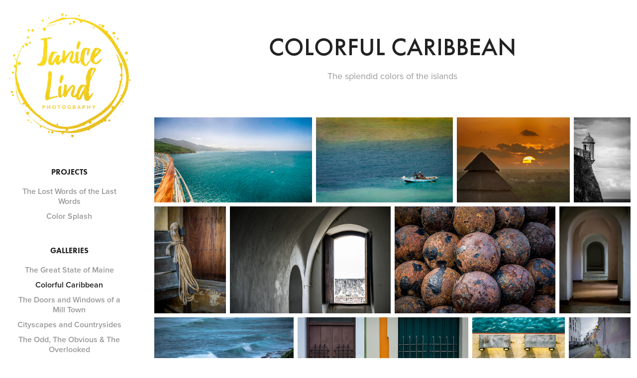

--- FILE ---
content_type: text/html; charset=utf-8
request_url: https://janicelind.com/caribbean
body_size: 14700
content:
<!DOCTYPE HTML>
<html lang="en-US">
<head>
  <meta charset="UTF-8" />
  <meta name="viewport" content="width=device-width, initial-scale=1" />
      <meta name="description"  content="The splendid colors of the islands" />
      <meta name="twitter:card"  content="summary_large_image" />
      <meta name="twitter:site"  content="@AdobePortfolio" />
      <meta  property="og:title" content="Janice Lind Photography - Colorful Caribbean" />
      <meta  property="og:description" content="The splendid colors of the islands" />
      <meta  property="og:image" content="https://cdn.myportfolio.com/a5cc70eac3d8b2dacdb73ff67a213235/b988fc7c-924b-406d-a5d6-3dc88429b971_car_1x1.jpg?h=cb80d3cab776ce100aa36cc59c8c838c" />
        <link rel="icon" href="https://cdn.myportfolio.com/a5cc70eac3d8b2dacdb73ff67a213235/6f088e9b-d398-4d11-8b8e-7fdcab87c25b_carw_1x1x32.jpeg?h=45828045ca553d2b0d662a92ea79aceb" />
        <link rel="apple-touch-icon" href="https://cdn.myportfolio.com/a5cc70eac3d8b2dacdb73ff67a213235/59fbd89f-31ba-4508-a2c3-b6239a5666fe_carw_1x1x180.png?h=3b86940286d47c8f0813259a2768d668" />
      <link rel="stylesheet" href="/dist/css/main.css" type="text/css" />
      <link rel="stylesheet" href="https://cdn.myportfolio.com/a5cc70eac3d8b2dacdb73ff67a213235/02085acef1d056ad7230b6266d2283a71737666085.css?h=5a6c3a3e4a0456af2f19e03e00649795" type="text/css" />
    <link rel="canonical" href="https://janicelind.com/caribbean" />
      <title>Janice Lind Photography - Colorful Caribbean</title>
    <script type="text/javascript" src="//use.typekit.net/ik/[base64].js?cb=35f77bfb8b50944859ea3d3804e7194e7a3173fb" async onload="
    try {
      window.Typekit.load();
    } catch (e) {
      console.warn('Typekit not loaded.');
    }
    "></script>
</head>
  <body class="transition-enabled">  <div class='page-background-video page-background-video-with-panel'>
  </div>
  <div class="js-responsive-nav">
    <div class="responsive-nav has-social">
      <div class="close-responsive-click-area js-close-responsive-nav">
        <div class="close-responsive-button"></div>
      </div>
          <nav data-hover-hint="nav">
              <ul class="group">
                  <li class="gallery-title"><a href="/projects-1" >Projects</a></li>
            <li class="project-title"><a href="/the-lost-words" >The Lost Words of the Last Words</a></li>
            <li class="project-title"><a href="/color-splash" >Color Splash</a></li>
              </ul>
              <ul class="group">
                  <li class="gallery-title"><a href="/projects" >Galleries</a></li>
            <li class="project-title"><a href="/the-great-state-of-maine" >The Great State of Maine</a></li>
            <li class="project-title"><a href="/caribbean" class="active">Colorful Caribbean</a></li>
            <li class="project-title"><a href="/doors-and-windows" >The Doors and Windows of a Mill Town</a></li>
            <li class="project-title"><a href="/cityscapes" >Cityscapes and Countrysides</a></li>
            <li class="project-title"><a href="/the-overlooked" >The Odd, The Obvious &amp; The Overlooked</a></li>
            <li class="project-title"><a href="/composites" >Composites with an Artful Flair</a></li>
            <li class="project-title"><a href="/black-and-white" >The Shades of Black and White</a></li>
            <li class="project-title"><a href="/forests-trees-and-leaves" >Forests, Trees and Leaves</a></li>
            <li class="project-title"><a href="/repetion-and-patterns" >Repetition and Patterns</a></li>
            <li class="project-title"><a href="/the-flora" >The Flora</a></li>
            <li class="project-title"><a href="/waterways" >The Way of the Water</a></li>
            <li class="project-title"><a href="/animal-kingdom" >Animal Kingdom</a></li>
              </ul>
      <div class="page-title">
        <a href="/contact" >Contact</a>
      </div>
              <div class="social pf-nav-social" data-hover-hint="navSocialIcons">
                <ul>
                        <li>
                          <a href="https://www.facebook.com/janicelindphoto/" target="_blank">
                            <svg xmlns="http://www.w3.org/2000/svg" xmlns:xlink="http://www.w3.org/1999/xlink" version="1.1" x="0px" y="0px" viewBox="0 0 30 24" xml:space="preserve" class="icon"><path d="M16.21 20h-3.26v-8h-1.63V9.24h1.63V7.59c0-2.25 0.92-3.59 3.53-3.59h2.17v2.76H17.3 c-1.02 0-1.08 0.39-1.08 1.11l0 1.38h2.46L18.38 12h-2.17V20z"/></svg>
                          </a>
                        </li>
                </ul>
              </div>
          </nav>
    </div>
  </div>
  <div class="site-wrap cfix js-site-wrap">
    <div class="site-container">
      <div class="site-content e2e-site-content">
        <div class="sidebar-content">
          <header class="site-header">
              <div class="logo-wrap" data-hover-hint="logo">
                    <div class="logo e2e-site-logo-text logo-image  ">
    <a href="/projects" class="image-normal image-link">
      <img src="https://cdn.myportfolio.com/a5cc70eac3d8b2dacdb73ff67a213235/8a041ca0-ffb0-4850-92ec-e77c3ca82805_rwc_0x0x982x1000x4096.jpg?h=5b62a5a39344ec6bb209c14937589400" alt="Janice Lind">
    </a>
</div>
              </div>
  <div class="hamburger-click-area js-hamburger">
    <div class="hamburger">
      <i></i>
      <i></i>
      <i></i>
    </div>
  </div>
          </header>
              <nav data-hover-hint="nav">
              <ul class="group">
                  <li class="gallery-title"><a href="/projects-1" >Projects</a></li>
            <li class="project-title"><a href="/the-lost-words" >The Lost Words of the Last Words</a></li>
            <li class="project-title"><a href="/color-splash" >Color Splash</a></li>
              </ul>
              <ul class="group">
                  <li class="gallery-title"><a href="/projects" >Galleries</a></li>
            <li class="project-title"><a href="/the-great-state-of-maine" >The Great State of Maine</a></li>
            <li class="project-title"><a href="/caribbean" class="active">Colorful Caribbean</a></li>
            <li class="project-title"><a href="/doors-and-windows" >The Doors and Windows of a Mill Town</a></li>
            <li class="project-title"><a href="/cityscapes" >Cityscapes and Countrysides</a></li>
            <li class="project-title"><a href="/the-overlooked" >The Odd, The Obvious &amp; The Overlooked</a></li>
            <li class="project-title"><a href="/composites" >Composites with an Artful Flair</a></li>
            <li class="project-title"><a href="/black-and-white" >The Shades of Black and White</a></li>
            <li class="project-title"><a href="/forests-trees-and-leaves" >Forests, Trees and Leaves</a></li>
            <li class="project-title"><a href="/repetion-and-patterns" >Repetition and Patterns</a></li>
            <li class="project-title"><a href="/the-flora" >The Flora</a></li>
            <li class="project-title"><a href="/waterways" >The Way of the Water</a></li>
            <li class="project-title"><a href="/animal-kingdom" >Animal Kingdom</a></li>
              </ul>
      <div class="page-title">
        <a href="/contact" >Contact</a>
      </div>
                  <div class="social pf-nav-social" data-hover-hint="navSocialIcons">
                    <ul>
                            <li>
                              <a href="https://www.facebook.com/janicelindphoto/" target="_blank">
                                <svg xmlns="http://www.w3.org/2000/svg" xmlns:xlink="http://www.w3.org/1999/xlink" version="1.1" x="0px" y="0px" viewBox="0 0 30 24" xml:space="preserve" class="icon"><path d="M16.21 20h-3.26v-8h-1.63V9.24h1.63V7.59c0-2.25 0.92-3.59 3.53-3.59h2.17v2.76H17.3 c-1.02 0-1.08 0.39-1.08 1.11l0 1.38h2.46L18.38 12h-2.17V20z"/></svg>
                              </a>
                            </li>
                    </ul>
                  </div>
              </nav>
        </div>
        <main>
  <div class="page-container" data-context="page.page.container" data-hover-hint="pageContainer">
    <section class="page standard-modules">
        <header class="page-header content" data-context="pages" data-identity="id:p59ccea23c795f365076b01d67af2455d32296704f3de386b16e57" data-hover-hint="pageHeader" data-hover-hint-id="p59ccea23c795f365076b01d67af2455d32296704f3de386b16e57">
            <h1 class="title preserve-whitespace e2e-site-page-title">Colorful Caribbean</h1>
            <p class="description">The splendid colors of the islands</p>
        </header>
      <div class="page-content js-page-content" data-context="pages" data-identity="id:p59ccea23c795f365076b01d67af2455d32296704f3de386b16e57">
        <div id="project-canvas" class="js-project-modules modules content">
          <div id="project-modules">
              
              
              
              
              
              
              
              <div class="project-module module media_collection project-module-media_collection" data-id="m59ccea2358737ead88e885df449f969fa32953e10648a29fb067c"  style="padding-top: px;
padding-bottom: px;
">
  <div class="grid--main js-grid-main" data-grid-max-images="
  ">
    <div class="grid__item-container js-grid-item-container" data-flex-grow="481.88235294118" style="width:481.88235294118px; flex-grow:481.88235294118;" data-width="1920" data-height="1035">
      <script type="text/html" class="js-lightbox-slide-content">
        <div class="grid__image-wrapper">
          <img src="https://cdn.myportfolio.com/a5cc70eac3d8b2dacdb73ff67a213235/a1f91dc24e81a7528bab9067173153874b76751f128f3adbb5b077508e2a92a695a25963462e5922_rw_1920.jpg?h=f39b6de539e1636f9fe722ed35cd252d" srcset="https://cdn.myportfolio.com/a5cc70eac3d8b2dacdb73ff67a213235/a1f91dc24e81a7528bab9067173153874b76751f128f3adbb5b077508e2a92a695a25963462e5922_rw_600.jpg?h=7cbe979e3d7a8d5a529e6c8ef166f7d5 600w,https://cdn.myportfolio.com/a5cc70eac3d8b2dacdb73ff67a213235/a1f91dc24e81a7528bab9067173153874b76751f128f3adbb5b077508e2a92a695a25963462e5922_rw_1200.jpg?h=ab4b66e6ced74bfd6135b1a12cc43274 1200w,https://cdn.myportfolio.com/a5cc70eac3d8b2dacdb73ff67a213235/a1f91dc24e81a7528bab9067173153874b76751f128f3adbb5b077508e2a92a695a25963462e5922_rw_1920.jpg?h=f39b6de539e1636f9fe722ed35cd252d 1920w,"  sizes="(max-width: 1920px) 100vw, 1920px">
        <div>
      </script>
      <img
        class="grid__item-image js-grid__item-image grid__item-image-lazy js-lazy"
        src="[data-uri]"
        
        data-src="https://cdn.myportfolio.com/a5cc70eac3d8b2dacdb73ff67a213235/a1f91dc24e81a7528bab9067173153874b76751f128f3adbb5b077508e2a92a695a25963462e5922_rw_1920.jpg?h=f39b6de539e1636f9fe722ed35cd252d"
        data-srcset="https://cdn.myportfolio.com/a5cc70eac3d8b2dacdb73ff67a213235/a1f91dc24e81a7528bab9067173153874b76751f128f3adbb5b077508e2a92a695a25963462e5922_rw_600.jpg?h=7cbe979e3d7a8d5a529e6c8ef166f7d5 600w,https://cdn.myportfolio.com/a5cc70eac3d8b2dacdb73ff67a213235/a1f91dc24e81a7528bab9067173153874b76751f128f3adbb5b077508e2a92a695a25963462e5922_rw_1200.jpg?h=ab4b66e6ced74bfd6135b1a12cc43274 1200w,https://cdn.myportfolio.com/a5cc70eac3d8b2dacdb73ff67a213235/a1f91dc24e81a7528bab9067173153874b76751f128f3adbb5b077508e2a92a695a25963462e5922_rw_1920.jpg?h=f39b6de539e1636f9fe722ed35cd252d 1920w,"
      >
      <span class="grid__item-filler" style="padding-bottom:53.955078125%;"></span>
    </div>
    <div class="grid__item-container js-grid-item-container" data-flex-grow="418.61635220126" style="width:418.61635220126px; flex-grow:418.61635220126;" data-width="1920" data-height="1192">
      <script type="text/html" class="js-lightbox-slide-content">
        <div class="grid__image-wrapper">
          <img src="https://cdn.myportfolio.com/a5cc70eac3d8b2dacdb73ff67a213235/d55a6ad44d27e33f9a4579a94edfa13744c5a9448e04e17fc204f381e51303812a3e2240a41a12fb_rw_1920.jpg?h=8689d684ec58165e5cd25af2a1747ae2" srcset="https://cdn.myportfolio.com/a5cc70eac3d8b2dacdb73ff67a213235/d55a6ad44d27e33f9a4579a94edfa13744c5a9448e04e17fc204f381e51303812a3e2240a41a12fb_rw_600.jpg?h=7671ab65e064b2fc9fc621e11d70884b 600w,https://cdn.myportfolio.com/a5cc70eac3d8b2dacdb73ff67a213235/d55a6ad44d27e33f9a4579a94edfa13744c5a9448e04e17fc204f381e51303812a3e2240a41a12fb_rw_1200.jpg?h=af0518fa477c60b07e2f13aec26a1841 1200w,https://cdn.myportfolio.com/a5cc70eac3d8b2dacdb73ff67a213235/d55a6ad44d27e33f9a4579a94edfa13744c5a9448e04e17fc204f381e51303812a3e2240a41a12fb_rw_1920.jpg?h=8689d684ec58165e5cd25af2a1747ae2 1920w,"  sizes="(max-width: 1920px) 100vw, 1920px">
        <div>
      </script>
      <img
        class="grid__item-image js-grid__item-image grid__item-image-lazy js-lazy"
        src="[data-uri]"
        
        data-src="https://cdn.myportfolio.com/a5cc70eac3d8b2dacdb73ff67a213235/d55a6ad44d27e33f9a4579a94edfa13744c5a9448e04e17fc204f381e51303812a3e2240a41a12fb_rw_1920.jpg?h=8689d684ec58165e5cd25af2a1747ae2"
        data-srcset="https://cdn.myportfolio.com/a5cc70eac3d8b2dacdb73ff67a213235/d55a6ad44d27e33f9a4579a94edfa13744c5a9448e04e17fc204f381e51303812a3e2240a41a12fb_rw_600.jpg?h=7671ab65e064b2fc9fc621e11d70884b 600w,https://cdn.myportfolio.com/a5cc70eac3d8b2dacdb73ff67a213235/d55a6ad44d27e33f9a4579a94edfa13744c5a9448e04e17fc204f381e51303812a3e2240a41a12fb_rw_1200.jpg?h=af0518fa477c60b07e2f13aec26a1841 1200w,https://cdn.myportfolio.com/a5cc70eac3d8b2dacdb73ff67a213235/d55a6ad44d27e33f9a4579a94edfa13744c5a9448e04e17fc204f381e51303812a3e2240a41a12fb_rw_1920.jpg?h=8689d684ec58165e5cd25af2a1747ae2 1920w,"
      >
      <span class="grid__item-filler" style="padding-bottom:62.109375%;"></span>
    </div>
    <div class="grid__item-container js-grid-item-container" data-flex-grow="346.66666666667" style="width:346.66666666667px; flex-grow:346.66666666667;" data-width="1920" data-height="1440">
      <script type="text/html" class="js-lightbox-slide-content">
        <div class="grid__image-wrapper">
          <img src="https://cdn.myportfolio.com/a5cc70eac3d8b2dacdb73ff67a213235/f120a15668ecd6e9c404b7d3233eacfb6353a3b6237392845b8b08ce6a7ad7520de5fdf4e0518b38_rw_1920.jpg?h=109adab8128c7c1a8ec5d727dfb8f31d" srcset="https://cdn.myportfolio.com/a5cc70eac3d8b2dacdb73ff67a213235/f120a15668ecd6e9c404b7d3233eacfb6353a3b6237392845b8b08ce6a7ad7520de5fdf4e0518b38_rw_600.jpg?h=0838f1180e251f5b1823b4c6016f710e 600w,https://cdn.myportfolio.com/a5cc70eac3d8b2dacdb73ff67a213235/f120a15668ecd6e9c404b7d3233eacfb6353a3b6237392845b8b08ce6a7ad7520de5fdf4e0518b38_rw_1200.jpg?h=a82050d3de0f230eda8e2c64e33aedc7 1200w,https://cdn.myportfolio.com/a5cc70eac3d8b2dacdb73ff67a213235/f120a15668ecd6e9c404b7d3233eacfb6353a3b6237392845b8b08ce6a7ad7520de5fdf4e0518b38_rw_1920.jpg?h=109adab8128c7c1a8ec5d727dfb8f31d 1920w,"  sizes="(max-width: 1920px) 100vw, 1920px">
        <div>
      </script>
      <img
        class="grid__item-image js-grid__item-image grid__item-image-lazy js-lazy"
        src="[data-uri]"
        
        data-src="https://cdn.myportfolio.com/a5cc70eac3d8b2dacdb73ff67a213235/f120a15668ecd6e9c404b7d3233eacfb6353a3b6237392845b8b08ce6a7ad7520de5fdf4e0518b38_rw_1920.jpg?h=109adab8128c7c1a8ec5d727dfb8f31d"
        data-srcset="https://cdn.myportfolio.com/a5cc70eac3d8b2dacdb73ff67a213235/f120a15668ecd6e9c404b7d3233eacfb6353a3b6237392845b8b08ce6a7ad7520de5fdf4e0518b38_rw_600.jpg?h=0838f1180e251f5b1823b4c6016f710e 600w,https://cdn.myportfolio.com/a5cc70eac3d8b2dacdb73ff67a213235/f120a15668ecd6e9c404b7d3233eacfb6353a3b6237392845b8b08ce6a7ad7520de5fdf4e0518b38_rw_1200.jpg?h=a82050d3de0f230eda8e2c64e33aedc7 1200w,https://cdn.myportfolio.com/a5cc70eac3d8b2dacdb73ff67a213235/f120a15668ecd6e9c404b7d3233eacfb6353a3b6237392845b8b08ce6a7ad7520de5fdf4e0518b38_rw_1920.jpg?h=109adab8128c7c1a8ec5d727dfb8f31d 1920w,"
      >
      <span class="grid__item-filler" style="padding-bottom:75%;"></span>
    </div>
    <div class="grid__item-container js-grid-item-container" data-flex-grow="173.291015625" style="width:173.291015625px; flex-grow:173.291015625;" data-width="1365" data-height="2048">
      <script type="text/html" class="js-lightbox-slide-content">
        <div class="grid__image-wrapper">
          <img src="https://cdn.myportfolio.com/a5cc70eac3d8b2dacdb73ff67a213235/aab6e0b62ae6509b601230efec9929d15cfff7a74ccf7a5ddd39ddeb3c3663c146a72ce3e3af789e_rw_1920.jpg?h=317693ae981f854f70fddf70bdab4f3a" srcset="https://cdn.myportfolio.com/a5cc70eac3d8b2dacdb73ff67a213235/aab6e0b62ae6509b601230efec9929d15cfff7a74ccf7a5ddd39ddeb3c3663c146a72ce3e3af789e_rw_600.jpg?h=77cafb457e28570fa4bdfb7e3c982504 600w,https://cdn.myportfolio.com/a5cc70eac3d8b2dacdb73ff67a213235/aab6e0b62ae6509b601230efec9929d15cfff7a74ccf7a5ddd39ddeb3c3663c146a72ce3e3af789e_rw_1200.jpg?h=6d83681ebf99315a74a1279bd9c3252c 1200w,https://cdn.myportfolio.com/a5cc70eac3d8b2dacdb73ff67a213235/aab6e0b62ae6509b601230efec9929d15cfff7a74ccf7a5ddd39ddeb3c3663c146a72ce3e3af789e_rw_1920.jpg?h=317693ae981f854f70fddf70bdab4f3a 1365w,"  sizes="(max-width: 1365px) 100vw, 1365px">
        <div>
      </script>
      <img
        class="grid__item-image js-grid__item-image grid__item-image-lazy js-lazy"
        src="[data-uri]"
        
        data-src="https://cdn.myportfolio.com/a5cc70eac3d8b2dacdb73ff67a213235/aab6e0b62ae6509b601230efec9929d15cfff7a74ccf7a5ddd39ddeb3c3663c146a72ce3e3af789e_rw_1920.jpg?h=317693ae981f854f70fddf70bdab4f3a"
        data-srcset="https://cdn.myportfolio.com/a5cc70eac3d8b2dacdb73ff67a213235/aab6e0b62ae6509b601230efec9929d15cfff7a74ccf7a5ddd39ddeb3c3663c146a72ce3e3af789e_rw_600.jpg?h=77cafb457e28570fa4bdfb7e3c982504 600w,https://cdn.myportfolio.com/a5cc70eac3d8b2dacdb73ff67a213235/aab6e0b62ae6509b601230efec9929d15cfff7a74ccf7a5ddd39ddeb3c3663c146a72ce3e3af789e_rw_1200.jpg?h=6d83681ebf99315a74a1279bd9c3252c 1200w,https://cdn.myportfolio.com/a5cc70eac3d8b2dacdb73ff67a213235/aab6e0b62ae6509b601230efec9929d15cfff7a74ccf7a5ddd39ddeb3c3663c146a72ce3e3af789e_rw_1920.jpg?h=317693ae981f854f70fddf70bdab4f3a 1365w,"
      >
      <span class="grid__item-filler" style="padding-bottom:150.03663003663%;"></span>
    </div>
    <div class="grid__item-container js-grid-item-container" data-flex-grow="173.291015625" style="width:173.291015625px; flex-grow:173.291015625;" data-width="1365" data-height="2048">
      <script type="text/html" class="js-lightbox-slide-content">
        <div class="grid__image-wrapper">
          <img src="https://cdn.myportfolio.com/a5cc70eac3d8b2dacdb73ff67a213235/09057fe458e489061a85a0de8a05f0f4ce4192fc21e62e0d25d4fca10c516f54b603f83a36103161_rw_1920.jpg?h=935da880529fa7c00542246f8b5a2178" srcset="https://cdn.myportfolio.com/a5cc70eac3d8b2dacdb73ff67a213235/09057fe458e489061a85a0de8a05f0f4ce4192fc21e62e0d25d4fca10c516f54b603f83a36103161_rw_600.jpg?h=cb50402525522022706be05435afba5f 600w,https://cdn.myportfolio.com/a5cc70eac3d8b2dacdb73ff67a213235/09057fe458e489061a85a0de8a05f0f4ce4192fc21e62e0d25d4fca10c516f54b603f83a36103161_rw_1200.jpg?h=e8c7cd90c406da0815e3a3a58f3b1f81 1200w,https://cdn.myportfolio.com/a5cc70eac3d8b2dacdb73ff67a213235/09057fe458e489061a85a0de8a05f0f4ce4192fc21e62e0d25d4fca10c516f54b603f83a36103161_rw_1920.jpg?h=935da880529fa7c00542246f8b5a2178 1365w,"  sizes="(max-width: 1365px) 100vw, 1365px">
        <div>
      </script>
      <img
        class="grid__item-image js-grid__item-image grid__item-image-lazy js-lazy"
        src="[data-uri]"
        
        data-src="https://cdn.myportfolio.com/a5cc70eac3d8b2dacdb73ff67a213235/09057fe458e489061a85a0de8a05f0f4ce4192fc21e62e0d25d4fca10c516f54b603f83a36103161_rw_1920.jpg?h=935da880529fa7c00542246f8b5a2178"
        data-srcset="https://cdn.myportfolio.com/a5cc70eac3d8b2dacdb73ff67a213235/09057fe458e489061a85a0de8a05f0f4ce4192fc21e62e0d25d4fca10c516f54b603f83a36103161_rw_600.jpg?h=cb50402525522022706be05435afba5f 600w,https://cdn.myportfolio.com/a5cc70eac3d8b2dacdb73ff67a213235/09057fe458e489061a85a0de8a05f0f4ce4192fc21e62e0d25d4fca10c516f54b603f83a36103161_rw_1200.jpg?h=e8c7cd90c406da0815e3a3a58f3b1f81 1200w,https://cdn.myportfolio.com/a5cc70eac3d8b2dacdb73ff67a213235/09057fe458e489061a85a0de8a05f0f4ce4192fc21e62e0d25d4fca10c516f54b603f83a36103161_rw_1920.jpg?h=935da880529fa7c00542246f8b5a2178 1365w,"
      >
      <span class="grid__item-filler" style="padding-bottom:150.03663003663%;"></span>
    </div>
    <div class="grid__item-container js-grid-item-container" data-flex-grow="390.09523809524" style="width:390.09523809524px; flex-grow:390.09523809524;" data-width="1920" data-height="1279">
      <script type="text/html" class="js-lightbox-slide-content">
        <div class="grid__image-wrapper">
          <img src="https://cdn.myportfolio.com/a5cc70eac3d8b2dacdb73ff67a213235/83a0e7624a3bdf2e1c3bbd77a1822a75113f44865ea8da826c62fe51cb766992dcfb2a094e63cfca_rw_1920.jpg?h=984d83c2a9026a29c2665adb65a72c38" srcset="https://cdn.myportfolio.com/a5cc70eac3d8b2dacdb73ff67a213235/83a0e7624a3bdf2e1c3bbd77a1822a75113f44865ea8da826c62fe51cb766992dcfb2a094e63cfca_rw_600.jpg?h=2c20dd16293662a3365f08eef99407de 600w,https://cdn.myportfolio.com/a5cc70eac3d8b2dacdb73ff67a213235/83a0e7624a3bdf2e1c3bbd77a1822a75113f44865ea8da826c62fe51cb766992dcfb2a094e63cfca_rw_1200.jpg?h=937ea15b629ee5ea5b8ab52fc02b82d9 1200w,https://cdn.myportfolio.com/a5cc70eac3d8b2dacdb73ff67a213235/83a0e7624a3bdf2e1c3bbd77a1822a75113f44865ea8da826c62fe51cb766992dcfb2a094e63cfca_rw_1920.jpg?h=984d83c2a9026a29c2665adb65a72c38 1920w,"  sizes="(max-width: 1920px) 100vw, 1920px">
        <div>
      </script>
      <img
        class="grid__item-image js-grid__item-image grid__item-image-lazy js-lazy"
        src="[data-uri]"
        
        data-src="https://cdn.myportfolio.com/a5cc70eac3d8b2dacdb73ff67a213235/83a0e7624a3bdf2e1c3bbd77a1822a75113f44865ea8da826c62fe51cb766992dcfb2a094e63cfca_rw_1920.jpg?h=984d83c2a9026a29c2665adb65a72c38"
        data-srcset="https://cdn.myportfolio.com/a5cc70eac3d8b2dacdb73ff67a213235/83a0e7624a3bdf2e1c3bbd77a1822a75113f44865ea8da826c62fe51cb766992dcfb2a094e63cfca_rw_600.jpg?h=2c20dd16293662a3365f08eef99407de 600w,https://cdn.myportfolio.com/a5cc70eac3d8b2dacdb73ff67a213235/83a0e7624a3bdf2e1c3bbd77a1822a75113f44865ea8da826c62fe51cb766992dcfb2a094e63cfca_rw_1200.jpg?h=937ea15b629ee5ea5b8ab52fc02b82d9 1200w,https://cdn.myportfolio.com/a5cc70eac3d8b2dacdb73ff67a213235/83a0e7624a3bdf2e1c3bbd77a1822a75113f44865ea8da826c62fe51cb766992dcfb2a094e63cfca_rw_1920.jpg?h=984d83c2a9026a29c2665adb65a72c38 1920w,"
      >
      <span class="grid__item-filler" style="padding-bottom:66.650390625%;"></span>
    </div>
    <div class="grid__item-container js-grid-item-container" data-flex-grow="390.09523809524" style="width:390.09523809524px; flex-grow:390.09523809524;" data-width="1920" data-height="1279">
      <script type="text/html" class="js-lightbox-slide-content">
        <div class="grid__image-wrapper">
          <img src="https://cdn.myportfolio.com/a5cc70eac3d8b2dacdb73ff67a213235/aa9be00d3f3d20c2d85ecdf41e7c00d3ed7a42af61f95bb3f92c4056e193e598b7738f6d1b469677_rw_1920.jpg?h=efab778397cb09492d3f67b26c965009" srcset="https://cdn.myportfolio.com/a5cc70eac3d8b2dacdb73ff67a213235/aa9be00d3f3d20c2d85ecdf41e7c00d3ed7a42af61f95bb3f92c4056e193e598b7738f6d1b469677_rw_600.jpg?h=5334371cf08edd7a21785cdeb03df4a0 600w,https://cdn.myportfolio.com/a5cc70eac3d8b2dacdb73ff67a213235/aa9be00d3f3d20c2d85ecdf41e7c00d3ed7a42af61f95bb3f92c4056e193e598b7738f6d1b469677_rw_1200.jpg?h=3be3d4d05dee071215deaac477cb6746 1200w,https://cdn.myportfolio.com/a5cc70eac3d8b2dacdb73ff67a213235/aa9be00d3f3d20c2d85ecdf41e7c00d3ed7a42af61f95bb3f92c4056e193e598b7738f6d1b469677_rw_1920.jpg?h=efab778397cb09492d3f67b26c965009 1920w,"  sizes="(max-width: 1920px) 100vw, 1920px">
        <div>
      </script>
      <img
        class="grid__item-image js-grid__item-image grid__item-image-lazy js-lazy"
        src="[data-uri]"
        
        data-src="https://cdn.myportfolio.com/a5cc70eac3d8b2dacdb73ff67a213235/aa9be00d3f3d20c2d85ecdf41e7c00d3ed7a42af61f95bb3f92c4056e193e598b7738f6d1b469677_rw_1920.jpg?h=efab778397cb09492d3f67b26c965009"
        data-srcset="https://cdn.myportfolio.com/a5cc70eac3d8b2dacdb73ff67a213235/aa9be00d3f3d20c2d85ecdf41e7c00d3ed7a42af61f95bb3f92c4056e193e598b7738f6d1b469677_rw_600.jpg?h=5334371cf08edd7a21785cdeb03df4a0 600w,https://cdn.myportfolio.com/a5cc70eac3d8b2dacdb73ff67a213235/aa9be00d3f3d20c2d85ecdf41e7c00d3ed7a42af61f95bb3f92c4056e193e598b7738f6d1b469677_rw_1200.jpg?h=3be3d4d05dee071215deaac477cb6746 1200w,https://cdn.myportfolio.com/a5cc70eac3d8b2dacdb73ff67a213235/aa9be00d3f3d20c2d85ecdf41e7c00d3ed7a42af61f95bb3f92c4056e193e598b7738f6d1b469677_rw_1920.jpg?h=efab778397cb09492d3f67b26c965009 1920w,"
      >
      <span class="grid__item-filler" style="padding-bottom:66.650390625%;"></span>
    </div>
    <div class="grid__item-container js-grid-item-container" data-flex-grow="173.291015625" style="width:173.291015625px; flex-grow:173.291015625;" data-width="1365" data-height="2048">
      <script type="text/html" class="js-lightbox-slide-content">
        <div class="grid__image-wrapper">
          <img src="https://cdn.myportfolio.com/a5cc70eac3d8b2dacdb73ff67a213235/460e1e84f5b7deb58b330fd4a221b835cd1b645a17a3d7b5d591fdabb47521fc6b1712fa6824b724_rw_1920.jpg?h=93a1f7faa9a4eaf425dea60f8cf244df" srcset="https://cdn.myportfolio.com/a5cc70eac3d8b2dacdb73ff67a213235/460e1e84f5b7deb58b330fd4a221b835cd1b645a17a3d7b5d591fdabb47521fc6b1712fa6824b724_rw_600.jpg?h=3302f511cc05113b0f5b13f05ef5ed11 600w,https://cdn.myportfolio.com/a5cc70eac3d8b2dacdb73ff67a213235/460e1e84f5b7deb58b330fd4a221b835cd1b645a17a3d7b5d591fdabb47521fc6b1712fa6824b724_rw_1200.jpg?h=fba0c06a1d06bfb5af7742133d81e406 1200w,https://cdn.myportfolio.com/a5cc70eac3d8b2dacdb73ff67a213235/460e1e84f5b7deb58b330fd4a221b835cd1b645a17a3d7b5d591fdabb47521fc6b1712fa6824b724_rw_1920.jpg?h=93a1f7faa9a4eaf425dea60f8cf244df 1365w,"  sizes="(max-width: 1365px) 100vw, 1365px">
        <div>
      </script>
      <img
        class="grid__item-image js-grid__item-image grid__item-image-lazy js-lazy"
        src="[data-uri]"
        
        data-src="https://cdn.myportfolio.com/a5cc70eac3d8b2dacdb73ff67a213235/460e1e84f5b7deb58b330fd4a221b835cd1b645a17a3d7b5d591fdabb47521fc6b1712fa6824b724_rw_1920.jpg?h=93a1f7faa9a4eaf425dea60f8cf244df"
        data-srcset="https://cdn.myportfolio.com/a5cc70eac3d8b2dacdb73ff67a213235/460e1e84f5b7deb58b330fd4a221b835cd1b645a17a3d7b5d591fdabb47521fc6b1712fa6824b724_rw_600.jpg?h=3302f511cc05113b0f5b13f05ef5ed11 600w,https://cdn.myportfolio.com/a5cc70eac3d8b2dacdb73ff67a213235/460e1e84f5b7deb58b330fd4a221b835cd1b645a17a3d7b5d591fdabb47521fc6b1712fa6824b724_rw_1200.jpg?h=fba0c06a1d06bfb5af7742133d81e406 1200w,https://cdn.myportfolio.com/a5cc70eac3d8b2dacdb73ff67a213235/460e1e84f5b7deb58b330fd4a221b835cd1b645a17a3d7b5d591fdabb47521fc6b1712fa6824b724_rw_1920.jpg?h=93a1f7faa9a4eaf425dea60f8cf244df 1365w,"
      >
      <span class="grid__item-filler" style="padding-bottom:150.03663003663%;"></span>
    </div>
    <div class="grid__item-container js-grid-item-container" data-flex-grow="390.09523809524" style="width:390.09523809524px; flex-grow:390.09523809524;" data-width="1920" data-height="1279">
      <script type="text/html" class="js-lightbox-slide-content">
        <div class="grid__image-wrapper">
          <img src="https://cdn.myportfolio.com/a5cc70eac3d8b2dacdb73ff67a213235/b569509cb4b33da1b7f0d9af426cf6c25fe53bb7d32722780d0b0387a41259b1d8dadb4a98226447_rw_1920.jpg?h=b25e186ca305f3e358688e8bcc92ba62" srcset="https://cdn.myportfolio.com/a5cc70eac3d8b2dacdb73ff67a213235/b569509cb4b33da1b7f0d9af426cf6c25fe53bb7d32722780d0b0387a41259b1d8dadb4a98226447_rw_600.jpg?h=e905d6356d5deb6e6e6094e3837bf6c3 600w,https://cdn.myportfolio.com/a5cc70eac3d8b2dacdb73ff67a213235/b569509cb4b33da1b7f0d9af426cf6c25fe53bb7d32722780d0b0387a41259b1d8dadb4a98226447_rw_1200.jpg?h=fe8f9ade11482e2151f71e2d9420a913 1200w,https://cdn.myportfolio.com/a5cc70eac3d8b2dacdb73ff67a213235/b569509cb4b33da1b7f0d9af426cf6c25fe53bb7d32722780d0b0387a41259b1d8dadb4a98226447_rw_1920.jpg?h=b25e186ca305f3e358688e8bcc92ba62 1920w,"  sizes="(max-width: 1920px) 100vw, 1920px">
        <div>
      </script>
      <img
        class="grid__item-image js-grid__item-image grid__item-image-lazy js-lazy"
        src="[data-uri]"
        
        data-src="https://cdn.myportfolio.com/a5cc70eac3d8b2dacdb73ff67a213235/b569509cb4b33da1b7f0d9af426cf6c25fe53bb7d32722780d0b0387a41259b1d8dadb4a98226447_rw_1920.jpg?h=b25e186ca305f3e358688e8bcc92ba62"
        data-srcset="https://cdn.myportfolio.com/a5cc70eac3d8b2dacdb73ff67a213235/b569509cb4b33da1b7f0d9af426cf6c25fe53bb7d32722780d0b0387a41259b1d8dadb4a98226447_rw_600.jpg?h=e905d6356d5deb6e6e6094e3837bf6c3 600w,https://cdn.myportfolio.com/a5cc70eac3d8b2dacdb73ff67a213235/b569509cb4b33da1b7f0d9af426cf6c25fe53bb7d32722780d0b0387a41259b1d8dadb4a98226447_rw_1200.jpg?h=fe8f9ade11482e2151f71e2d9420a913 1200w,https://cdn.myportfolio.com/a5cc70eac3d8b2dacdb73ff67a213235/b569509cb4b33da1b7f0d9af426cf6c25fe53bb7d32722780d0b0387a41259b1d8dadb4a98226447_rw_1920.jpg?h=b25e186ca305f3e358688e8bcc92ba62 1920w,"
      >
      <span class="grid__item-filler" style="padding-bottom:66.650390625%;"></span>
    </div>
    <div class="grid__item-container js-grid-item-container" data-flex-grow="480.14427412083" style="width:480.14427412083px; flex-grow:480.14427412083;" data-width="1920" data-height="1039">
      <script type="text/html" class="js-lightbox-slide-content">
        <div class="grid__image-wrapper">
          <img src="https://cdn.myportfolio.com/a5cc70eac3d8b2dacdb73ff67a213235/14fde26aa168117244da1eb3ed943549a46b683994dfa3f8fb4993052c62eb3c05533aeb4d8f9c73_rw_1920.jpg?h=efb3dfa2ab1c36df2d7943f63ac0facc" srcset="https://cdn.myportfolio.com/a5cc70eac3d8b2dacdb73ff67a213235/14fde26aa168117244da1eb3ed943549a46b683994dfa3f8fb4993052c62eb3c05533aeb4d8f9c73_rw_600.jpg?h=14be80faf05e95601ef70d2b9a51ad02 600w,https://cdn.myportfolio.com/a5cc70eac3d8b2dacdb73ff67a213235/14fde26aa168117244da1eb3ed943549a46b683994dfa3f8fb4993052c62eb3c05533aeb4d8f9c73_rw_1200.jpg?h=5224fc56a407fe7891b21d295ced1173 1200w,https://cdn.myportfolio.com/a5cc70eac3d8b2dacdb73ff67a213235/14fde26aa168117244da1eb3ed943549a46b683994dfa3f8fb4993052c62eb3c05533aeb4d8f9c73_rw_1920.jpg?h=efb3dfa2ab1c36df2d7943f63ac0facc 1920w,"  sizes="(max-width: 1920px) 100vw, 1920px">
        <div>
      </script>
      <img
        class="grid__item-image js-grid__item-image grid__item-image-lazy js-lazy"
        src="[data-uri]"
        
        data-src="https://cdn.myportfolio.com/a5cc70eac3d8b2dacdb73ff67a213235/14fde26aa168117244da1eb3ed943549a46b683994dfa3f8fb4993052c62eb3c05533aeb4d8f9c73_rw_1920.jpg?h=efb3dfa2ab1c36df2d7943f63ac0facc"
        data-srcset="https://cdn.myportfolio.com/a5cc70eac3d8b2dacdb73ff67a213235/14fde26aa168117244da1eb3ed943549a46b683994dfa3f8fb4993052c62eb3c05533aeb4d8f9c73_rw_600.jpg?h=14be80faf05e95601ef70d2b9a51ad02 600w,https://cdn.myportfolio.com/a5cc70eac3d8b2dacdb73ff67a213235/14fde26aa168117244da1eb3ed943549a46b683994dfa3f8fb4993052c62eb3c05533aeb4d8f9c73_rw_1200.jpg?h=5224fc56a407fe7891b21d295ced1173 1200w,https://cdn.myportfolio.com/a5cc70eac3d8b2dacdb73ff67a213235/14fde26aa168117244da1eb3ed943549a46b683994dfa3f8fb4993052c62eb3c05533aeb4d8f9c73_rw_1920.jpg?h=efb3dfa2ab1c36df2d7943f63ac0facc 1920w,"
      >
      <span class="grid__item-filler" style="padding-bottom:54.150390625%;"></span>
    </div>
    <div class="grid__item-container js-grid-item-container" data-flex-grow="260" style="width:260px; flex-grow:260;" data-width="1920" data-height="1920">
      <script type="text/html" class="js-lightbox-slide-content">
        <div class="grid__image-wrapper">
          <img src="https://cdn.myportfolio.com/a5cc70eac3d8b2dacdb73ff67a213235/513eea9f15ff6493a91773f9ecc81b22546f4f94b6b377a10bd5c34899deb960c1c3da1c578c7609_rw_1920.jpg?h=b66c67a63131d30ec3dbc139fecb396e" srcset="https://cdn.myportfolio.com/a5cc70eac3d8b2dacdb73ff67a213235/513eea9f15ff6493a91773f9ecc81b22546f4f94b6b377a10bd5c34899deb960c1c3da1c578c7609_rw_600.jpg?h=a988d9ba4fa28da5d5d29b2ce1bb7114 600w,https://cdn.myportfolio.com/a5cc70eac3d8b2dacdb73ff67a213235/513eea9f15ff6493a91773f9ecc81b22546f4f94b6b377a10bd5c34899deb960c1c3da1c578c7609_rw_1200.jpg?h=920dd98fd8633df524778a5b793d0ffb 1200w,https://cdn.myportfolio.com/a5cc70eac3d8b2dacdb73ff67a213235/513eea9f15ff6493a91773f9ecc81b22546f4f94b6b377a10bd5c34899deb960c1c3da1c578c7609_rw_1920.jpg?h=b66c67a63131d30ec3dbc139fecb396e 1920w,"  sizes="(max-width: 1920px) 100vw, 1920px">
        <div>
      </script>
      <img
        class="grid__item-image js-grid__item-image grid__item-image-lazy js-lazy"
        src="[data-uri]"
        
        data-src="https://cdn.myportfolio.com/a5cc70eac3d8b2dacdb73ff67a213235/513eea9f15ff6493a91773f9ecc81b22546f4f94b6b377a10bd5c34899deb960c1c3da1c578c7609_rw_1920.jpg?h=b66c67a63131d30ec3dbc139fecb396e"
        data-srcset="https://cdn.myportfolio.com/a5cc70eac3d8b2dacdb73ff67a213235/513eea9f15ff6493a91773f9ecc81b22546f4f94b6b377a10bd5c34899deb960c1c3da1c578c7609_rw_600.jpg?h=a988d9ba4fa28da5d5d29b2ce1bb7114 600w,https://cdn.myportfolio.com/a5cc70eac3d8b2dacdb73ff67a213235/513eea9f15ff6493a91773f9ecc81b22546f4f94b6b377a10bd5c34899deb960c1c3da1c578c7609_rw_1200.jpg?h=920dd98fd8633df524778a5b793d0ffb 1200w,https://cdn.myportfolio.com/a5cc70eac3d8b2dacdb73ff67a213235/513eea9f15ff6493a91773f9ecc81b22546f4f94b6b377a10bd5c34899deb960c1c3da1c578c7609_rw_1920.jpg?h=b66c67a63131d30ec3dbc139fecb396e 1920w,"
      >
      <span class="grid__item-filler" style="padding-bottom:100%;"></span>
    </div>
    <div class="grid__item-container js-grid-item-container" data-flex-grow="173.291015625" style="width:173.291015625px; flex-grow:173.291015625;" data-width="1365" data-height="2048">
      <script type="text/html" class="js-lightbox-slide-content">
        <div class="grid__image-wrapper">
          <img src="https://cdn.myportfolio.com/a5cc70eac3d8b2dacdb73ff67a213235/44d93fde53b33d4a098f80b5b3916504444378746a32622365b46125c1940f5e49b138caa4858b6f_rw_1920.jpg?h=6555d0f80abadd4fd685cca68220e84a" srcset="https://cdn.myportfolio.com/a5cc70eac3d8b2dacdb73ff67a213235/44d93fde53b33d4a098f80b5b3916504444378746a32622365b46125c1940f5e49b138caa4858b6f_rw_600.jpg?h=012bffda7c382e188f6ecfb5647d8a7d 600w,https://cdn.myportfolio.com/a5cc70eac3d8b2dacdb73ff67a213235/44d93fde53b33d4a098f80b5b3916504444378746a32622365b46125c1940f5e49b138caa4858b6f_rw_1200.jpg?h=8f80cc46367bc25498dceff1e292fcc0 1200w,https://cdn.myportfolio.com/a5cc70eac3d8b2dacdb73ff67a213235/44d93fde53b33d4a098f80b5b3916504444378746a32622365b46125c1940f5e49b138caa4858b6f_rw_1920.jpg?h=6555d0f80abadd4fd685cca68220e84a 1365w,"  sizes="(max-width: 1365px) 100vw, 1365px">
        <div>
      </script>
      <img
        class="grid__item-image js-grid__item-image grid__item-image-lazy js-lazy"
        src="[data-uri]"
        
        data-src="https://cdn.myportfolio.com/a5cc70eac3d8b2dacdb73ff67a213235/44d93fde53b33d4a098f80b5b3916504444378746a32622365b46125c1940f5e49b138caa4858b6f_rw_1920.jpg?h=6555d0f80abadd4fd685cca68220e84a"
        data-srcset="https://cdn.myportfolio.com/a5cc70eac3d8b2dacdb73ff67a213235/44d93fde53b33d4a098f80b5b3916504444378746a32622365b46125c1940f5e49b138caa4858b6f_rw_600.jpg?h=012bffda7c382e188f6ecfb5647d8a7d 600w,https://cdn.myportfolio.com/a5cc70eac3d8b2dacdb73ff67a213235/44d93fde53b33d4a098f80b5b3916504444378746a32622365b46125c1940f5e49b138caa4858b6f_rw_1200.jpg?h=8f80cc46367bc25498dceff1e292fcc0 1200w,https://cdn.myportfolio.com/a5cc70eac3d8b2dacdb73ff67a213235/44d93fde53b33d4a098f80b5b3916504444378746a32622365b46125c1940f5e49b138caa4858b6f_rw_1920.jpg?h=6555d0f80abadd4fd685cca68220e84a 1365w,"
      >
      <span class="grid__item-filler" style="padding-bottom:150.03663003663%;"></span>
    </div>
    <div class="grid__item-container js-grid-item-container" data-flex-grow="341.55227710071" style="width:341.55227710071px; flex-grow:341.55227710071;" data-width="1920" data-height="1461">
      <script type="text/html" class="js-lightbox-slide-content">
        <div class="grid__image-wrapper">
          <img src="https://cdn.myportfolio.com/a5cc70eac3d8b2dacdb73ff67a213235/139b6ed90952b364c72ace429efdad7e1e3c4686e55a8cc59df87bb4ea0e598ef945cd24a54fa736_rw_1920.jpg?h=92d18a559e4bb13398d53dd12b8c6df3" srcset="https://cdn.myportfolio.com/a5cc70eac3d8b2dacdb73ff67a213235/139b6ed90952b364c72ace429efdad7e1e3c4686e55a8cc59df87bb4ea0e598ef945cd24a54fa736_rw_600.jpg?h=a98cc0738994d0e91901fb34009c6748 600w,https://cdn.myportfolio.com/a5cc70eac3d8b2dacdb73ff67a213235/139b6ed90952b364c72ace429efdad7e1e3c4686e55a8cc59df87bb4ea0e598ef945cd24a54fa736_rw_1200.jpg?h=740f48935263fb5a8f41fae1d02c7907 1200w,https://cdn.myportfolio.com/a5cc70eac3d8b2dacdb73ff67a213235/139b6ed90952b364c72ace429efdad7e1e3c4686e55a8cc59df87bb4ea0e598ef945cd24a54fa736_rw_1920.jpg?h=92d18a559e4bb13398d53dd12b8c6df3 1920w,"  sizes="(max-width: 1920px) 100vw, 1920px">
        <div>
      </script>
      <img
        class="grid__item-image js-grid__item-image grid__item-image-lazy js-lazy"
        src="[data-uri]"
        
        data-src="https://cdn.myportfolio.com/a5cc70eac3d8b2dacdb73ff67a213235/139b6ed90952b364c72ace429efdad7e1e3c4686e55a8cc59df87bb4ea0e598ef945cd24a54fa736_rw_1920.jpg?h=92d18a559e4bb13398d53dd12b8c6df3"
        data-srcset="https://cdn.myportfolio.com/a5cc70eac3d8b2dacdb73ff67a213235/139b6ed90952b364c72ace429efdad7e1e3c4686e55a8cc59df87bb4ea0e598ef945cd24a54fa736_rw_600.jpg?h=a98cc0738994d0e91901fb34009c6748 600w,https://cdn.myportfolio.com/a5cc70eac3d8b2dacdb73ff67a213235/139b6ed90952b364c72ace429efdad7e1e3c4686e55a8cc59df87bb4ea0e598ef945cd24a54fa736_rw_1200.jpg?h=740f48935263fb5a8f41fae1d02c7907 1200w,https://cdn.myportfolio.com/a5cc70eac3d8b2dacdb73ff67a213235/139b6ed90952b364c72ace429efdad7e1e3c4686e55a8cc59df87bb4ea0e598ef945cd24a54fa736_rw_1920.jpg?h=92d18a559e4bb13398d53dd12b8c6df3 1920w,"
      >
      <span class="grid__item-filler" style="padding-bottom:76.123046875%;"></span>
    </div>
    <div class="grid__item-container js-grid-item-container" data-flex-grow="390.09523809524" style="width:390.09523809524px; flex-grow:390.09523809524;" data-width="1920" data-height="1279">
      <script type="text/html" class="js-lightbox-slide-content">
        <div class="grid__image-wrapper">
          <img src="https://cdn.myportfolio.com/a5cc70eac3d8b2dacdb73ff67a213235/57719e8fcc8341539c3747c3fbc68b4cfa59d27896fd252ed8f94fcf24454bb5a2e1b85dbb93a6b4_rw_1920.jpg?h=7d6bf8413bb891373796fb4df1dd2e37" srcset="https://cdn.myportfolio.com/a5cc70eac3d8b2dacdb73ff67a213235/57719e8fcc8341539c3747c3fbc68b4cfa59d27896fd252ed8f94fcf24454bb5a2e1b85dbb93a6b4_rw_600.jpg?h=584f88f8a74a9cda5f6197bd43d9396d 600w,https://cdn.myportfolio.com/a5cc70eac3d8b2dacdb73ff67a213235/57719e8fcc8341539c3747c3fbc68b4cfa59d27896fd252ed8f94fcf24454bb5a2e1b85dbb93a6b4_rw_1200.jpg?h=8c1141f7447d50fa2f80ef6ae9112502 1200w,https://cdn.myportfolio.com/a5cc70eac3d8b2dacdb73ff67a213235/57719e8fcc8341539c3747c3fbc68b4cfa59d27896fd252ed8f94fcf24454bb5a2e1b85dbb93a6b4_rw_1920.jpg?h=7d6bf8413bb891373796fb4df1dd2e37 1920w,"  sizes="(max-width: 1920px) 100vw, 1920px">
        <div>
      </script>
      <img
        class="grid__item-image js-grid__item-image grid__item-image-lazy js-lazy"
        src="[data-uri]"
        
        data-src="https://cdn.myportfolio.com/a5cc70eac3d8b2dacdb73ff67a213235/57719e8fcc8341539c3747c3fbc68b4cfa59d27896fd252ed8f94fcf24454bb5a2e1b85dbb93a6b4_rw_1920.jpg?h=7d6bf8413bb891373796fb4df1dd2e37"
        data-srcset="https://cdn.myportfolio.com/a5cc70eac3d8b2dacdb73ff67a213235/57719e8fcc8341539c3747c3fbc68b4cfa59d27896fd252ed8f94fcf24454bb5a2e1b85dbb93a6b4_rw_600.jpg?h=584f88f8a74a9cda5f6197bd43d9396d 600w,https://cdn.myportfolio.com/a5cc70eac3d8b2dacdb73ff67a213235/57719e8fcc8341539c3747c3fbc68b4cfa59d27896fd252ed8f94fcf24454bb5a2e1b85dbb93a6b4_rw_1200.jpg?h=8c1141f7447d50fa2f80ef6ae9112502 1200w,https://cdn.myportfolio.com/a5cc70eac3d8b2dacdb73ff67a213235/57719e8fcc8341539c3747c3fbc68b4cfa59d27896fd252ed8f94fcf24454bb5a2e1b85dbb93a6b4_rw_1920.jpg?h=7d6bf8413bb891373796fb4df1dd2e37 1920w,"
      >
      <span class="grid__item-filler" style="padding-bottom:66.650390625%;"></span>
    </div>
    <div class="grid__item-container js-grid-item-container" data-flex-grow="173.291015625" style="width:173.291015625px; flex-grow:173.291015625;" data-width="1365" data-height="2048">
      <script type="text/html" class="js-lightbox-slide-content">
        <div class="grid__image-wrapper">
          <img src="https://cdn.myportfolio.com/a5cc70eac3d8b2dacdb73ff67a213235/b0108f6b501b8e49107d807658838999fc4a2b3630a150a3c4541efb789586acb35c50431b00cb13_rw_1920.jpg?h=600dc0bdb197eceef48ae0eb45ffb5ae" srcset="https://cdn.myportfolio.com/a5cc70eac3d8b2dacdb73ff67a213235/b0108f6b501b8e49107d807658838999fc4a2b3630a150a3c4541efb789586acb35c50431b00cb13_rw_600.jpg?h=072617864ecff0992a32ec67e96475eb 600w,https://cdn.myportfolio.com/a5cc70eac3d8b2dacdb73ff67a213235/b0108f6b501b8e49107d807658838999fc4a2b3630a150a3c4541efb789586acb35c50431b00cb13_rw_1200.jpg?h=2744e629f36c369bd8bf3374d9a29749 1200w,https://cdn.myportfolio.com/a5cc70eac3d8b2dacdb73ff67a213235/b0108f6b501b8e49107d807658838999fc4a2b3630a150a3c4541efb789586acb35c50431b00cb13_rw_1920.jpg?h=600dc0bdb197eceef48ae0eb45ffb5ae 1365w,"  sizes="(max-width: 1365px) 100vw, 1365px">
        <div>
      </script>
      <img
        class="grid__item-image js-grid__item-image grid__item-image-lazy js-lazy"
        src="[data-uri]"
        
        data-src="https://cdn.myportfolio.com/a5cc70eac3d8b2dacdb73ff67a213235/b0108f6b501b8e49107d807658838999fc4a2b3630a150a3c4541efb789586acb35c50431b00cb13_rw_1920.jpg?h=600dc0bdb197eceef48ae0eb45ffb5ae"
        data-srcset="https://cdn.myportfolio.com/a5cc70eac3d8b2dacdb73ff67a213235/b0108f6b501b8e49107d807658838999fc4a2b3630a150a3c4541efb789586acb35c50431b00cb13_rw_600.jpg?h=072617864ecff0992a32ec67e96475eb 600w,https://cdn.myportfolio.com/a5cc70eac3d8b2dacdb73ff67a213235/b0108f6b501b8e49107d807658838999fc4a2b3630a150a3c4541efb789586acb35c50431b00cb13_rw_1200.jpg?h=2744e629f36c369bd8bf3374d9a29749 1200w,https://cdn.myportfolio.com/a5cc70eac3d8b2dacdb73ff67a213235/b0108f6b501b8e49107d807658838999fc4a2b3630a150a3c4541efb789586acb35c50431b00cb13_rw_1920.jpg?h=600dc0bdb197eceef48ae0eb45ffb5ae 1365w,"
      >
      <span class="grid__item-filler" style="padding-bottom:150.03663003663%;"></span>
    </div>
    <div class="grid__item-container js-grid-item-container" data-flex-grow="390.09523809524" style="width:390.09523809524px; flex-grow:390.09523809524;" data-width="1920" data-height="1279">
      <script type="text/html" class="js-lightbox-slide-content">
        <div class="grid__image-wrapper">
          <img src="https://cdn.myportfolio.com/a5cc70eac3d8b2dacdb73ff67a213235/7660b9b52e46921fa8e9a4337eec1f2731003a753bc3d407d024d1a631f98cf5f62dd8f10d400268_rw_1920.jpg?h=d2efd6f90c5a055712a1a009ca5f7bd4" srcset="https://cdn.myportfolio.com/a5cc70eac3d8b2dacdb73ff67a213235/7660b9b52e46921fa8e9a4337eec1f2731003a753bc3d407d024d1a631f98cf5f62dd8f10d400268_rw_600.jpg?h=cf14d58bca47bd7c0b0bcb6fc068175e 600w,https://cdn.myportfolio.com/a5cc70eac3d8b2dacdb73ff67a213235/7660b9b52e46921fa8e9a4337eec1f2731003a753bc3d407d024d1a631f98cf5f62dd8f10d400268_rw_1200.jpg?h=c4a8df99067028a0fd306c3c92acef77 1200w,https://cdn.myportfolio.com/a5cc70eac3d8b2dacdb73ff67a213235/7660b9b52e46921fa8e9a4337eec1f2731003a753bc3d407d024d1a631f98cf5f62dd8f10d400268_rw_1920.jpg?h=d2efd6f90c5a055712a1a009ca5f7bd4 1920w,"  sizes="(max-width: 1920px) 100vw, 1920px">
        <div>
      </script>
      <img
        class="grid__item-image js-grid__item-image grid__item-image-lazy js-lazy"
        src="[data-uri]"
        
        data-src="https://cdn.myportfolio.com/a5cc70eac3d8b2dacdb73ff67a213235/7660b9b52e46921fa8e9a4337eec1f2731003a753bc3d407d024d1a631f98cf5f62dd8f10d400268_rw_1920.jpg?h=d2efd6f90c5a055712a1a009ca5f7bd4"
        data-srcset="https://cdn.myportfolio.com/a5cc70eac3d8b2dacdb73ff67a213235/7660b9b52e46921fa8e9a4337eec1f2731003a753bc3d407d024d1a631f98cf5f62dd8f10d400268_rw_600.jpg?h=cf14d58bca47bd7c0b0bcb6fc068175e 600w,https://cdn.myportfolio.com/a5cc70eac3d8b2dacdb73ff67a213235/7660b9b52e46921fa8e9a4337eec1f2731003a753bc3d407d024d1a631f98cf5f62dd8f10d400268_rw_1200.jpg?h=c4a8df99067028a0fd306c3c92acef77 1200w,https://cdn.myportfolio.com/a5cc70eac3d8b2dacdb73ff67a213235/7660b9b52e46921fa8e9a4337eec1f2731003a753bc3d407d024d1a631f98cf5f62dd8f10d400268_rw_1920.jpg?h=d2efd6f90c5a055712a1a009ca5f7bd4 1920w,"
      >
      <span class="grid__item-filler" style="padding-bottom:66.650390625%;"></span>
    </div>
    <div class="grid__item-container js-grid-item-container" data-flex-grow="194.873046875" style="width:194.873046875px; flex-grow:194.873046875;" data-width="1535" data-height="2048">
      <script type="text/html" class="js-lightbox-slide-content">
        <div class="grid__image-wrapper">
          <img src="https://cdn.myportfolio.com/a5cc70eac3d8b2dacdb73ff67a213235/2b545f65b8a6329003aaec0655e5213886815817abd0f45e1d324a4aed98e3f4768fd8bc23e09d83_rw_1920.jpg?h=6f5856adf1313dcde9e5d7e40d258db0" srcset="https://cdn.myportfolio.com/a5cc70eac3d8b2dacdb73ff67a213235/2b545f65b8a6329003aaec0655e5213886815817abd0f45e1d324a4aed98e3f4768fd8bc23e09d83_rw_600.jpg?h=a002c24b58f25559ca8ff3102fd616e4 600w,https://cdn.myportfolio.com/a5cc70eac3d8b2dacdb73ff67a213235/2b545f65b8a6329003aaec0655e5213886815817abd0f45e1d324a4aed98e3f4768fd8bc23e09d83_rw_1200.jpg?h=0c95446852ddd676aeb94819e9029e58 1200w,https://cdn.myportfolio.com/a5cc70eac3d8b2dacdb73ff67a213235/2b545f65b8a6329003aaec0655e5213886815817abd0f45e1d324a4aed98e3f4768fd8bc23e09d83_rw_1920.jpg?h=6f5856adf1313dcde9e5d7e40d258db0 1535w,"  sizes="(max-width: 1535px) 100vw, 1535px">
        <div>
      </script>
      <img
        class="grid__item-image js-grid__item-image grid__item-image-lazy js-lazy"
        src="[data-uri]"
        
        data-src="https://cdn.myportfolio.com/a5cc70eac3d8b2dacdb73ff67a213235/2b545f65b8a6329003aaec0655e5213886815817abd0f45e1d324a4aed98e3f4768fd8bc23e09d83_rw_1920.jpg?h=6f5856adf1313dcde9e5d7e40d258db0"
        data-srcset="https://cdn.myportfolio.com/a5cc70eac3d8b2dacdb73ff67a213235/2b545f65b8a6329003aaec0655e5213886815817abd0f45e1d324a4aed98e3f4768fd8bc23e09d83_rw_600.jpg?h=a002c24b58f25559ca8ff3102fd616e4 600w,https://cdn.myportfolio.com/a5cc70eac3d8b2dacdb73ff67a213235/2b545f65b8a6329003aaec0655e5213886815817abd0f45e1d324a4aed98e3f4768fd8bc23e09d83_rw_1200.jpg?h=0c95446852ddd676aeb94819e9029e58 1200w,https://cdn.myportfolio.com/a5cc70eac3d8b2dacdb73ff67a213235/2b545f65b8a6329003aaec0655e5213886815817abd0f45e1d324a4aed98e3f4768fd8bc23e09d83_rw_1920.jpg?h=6f5856adf1313dcde9e5d7e40d258db0 1535w,"
      >
      <span class="grid__item-filler" style="padding-bottom:133.42019543974%;"></span>
    </div>
    <div class="grid__item-container js-grid-item-container" data-flex-grow="390.09523809524" style="width:390.09523809524px; flex-grow:390.09523809524;" data-width="1920" data-height="1279">
      <script type="text/html" class="js-lightbox-slide-content">
        <div class="grid__image-wrapper">
          <img src="https://cdn.myportfolio.com/a5cc70eac3d8b2dacdb73ff67a213235/3df55686c9affaf137171452273b4c6c7d95ea370c8daf3f8764223de60f3995ce78bd0f0ff70b11_rw_1920.jpg?h=0a1b8f620fd4827a54e0dbe11875de74" srcset="https://cdn.myportfolio.com/a5cc70eac3d8b2dacdb73ff67a213235/3df55686c9affaf137171452273b4c6c7d95ea370c8daf3f8764223de60f3995ce78bd0f0ff70b11_rw_600.jpg?h=554f6c7b6478f3ace6eb8989f9fd5d15 600w,https://cdn.myportfolio.com/a5cc70eac3d8b2dacdb73ff67a213235/3df55686c9affaf137171452273b4c6c7d95ea370c8daf3f8764223de60f3995ce78bd0f0ff70b11_rw_1200.jpg?h=319e05d31809cdcaa05ee28ac8974f3e 1200w,https://cdn.myportfolio.com/a5cc70eac3d8b2dacdb73ff67a213235/3df55686c9affaf137171452273b4c6c7d95ea370c8daf3f8764223de60f3995ce78bd0f0ff70b11_rw_1920.jpg?h=0a1b8f620fd4827a54e0dbe11875de74 1920w,"  sizes="(max-width: 1920px) 100vw, 1920px">
        <div>
      </script>
      <img
        class="grid__item-image js-grid__item-image grid__item-image-lazy js-lazy"
        src="[data-uri]"
        
        data-src="https://cdn.myportfolio.com/a5cc70eac3d8b2dacdb73ff67a213235/3df55686c9affaf137171452273b4c6c7d95ea370c8daf3f8764223de60f3995ce78bd0f0ff70b11_rw_1920.jpg?h=0a1b8f620fd4827a54e0dbe11875de74"
        data-srcset="https://cdn.myportfolio.com/a5cc70eac3d8b2dacdb73ff67a213235/3df55686c9affaf137171452273b4c6c7d95ea370c8daf3f8764223de60f3995ce78bd0f0ff70b11_rw_600.jpg?h=554f6c7b6478f3ace6eb8989f9fd5d15 600w,https://cdn.myportfolio.com/a5cc70eac3d8b2dacdb73ff67a213235/3df55686c9affaf137171452273b4c6c7d95ea370c8daf3f8764223de60f3995ce78bd0f0ff70b11_rw_1200.jpg?h=319e05d31809cdcaa05ee28ac8974f3e 1200w,https://cdn.myportfolio.com/a5cc70eac3d8b2dacdb73ff67a213235/3df55686c9affaf137171452273b4c6c7d95ea370c8daf3f8764223de60f3995ce78bd0f0ff70b11_rw_1920.jpg?h=0a1b8f620fd4827a54e0dbe11875de74 1920w,"
      >
      <span class="grid__item-filler" style="padding-bottom:66.650390625%;"></span>
    </div>
    <div class="grid__item-container js-grid-item-container" data-flex-grow="293.21585903084" style="width:293.21585903084px; flex-grow:293.21585903084;" data-width="1920" data-height="1702">
      <script type="text/html" class="js-lightbox-slide-content">
        <div class="grid__image-wrapper">
          <img src="https://cdn.myportfolio.com/a5cc70eac3d8b2dacdb73ff67a213235/772928961d30b9f30d2a4f95a6235102fc694edc6d1c1e51ccc97ed22afeec4fa88fdc84dc0dba7e_rw_1920.jpg?h=f9194f60dc8cf27e6e2309a6650f7a7b" srcset="https://cdn.myportfolio.com/a5cc70eac3d8b2dacdb73ff67a213235/772928961d30b9f30d2a4f95a6235102fc694edc6d1c1e51ccc97ed22afeec4fa88fdc84dc0dba7e_rw_600.jpg?h=0da84a6db155b2e459501e7dd338b69d 600w,https://cdn.myportfolio.com/a5cc70eac3d8b2dacdb73ff67a213235/772928961d30b9f30d2a4f95a6235102fc694edc6d1c1e51ccc97ed22afeec4fa88fdc84dc0dba7e_rw_1200.jpg?h=2f3f337cd03ce4027ea0556434ced4a3 1200w,https://cdn.myportfolio.com/a5cc70eac3d8b2dacdb73ff67a213235/772928961d30b9f30d2a4f95a6235102fc694edc6d1c1e51ccc97ed22afeec4fa88fdc84dc0dba7e_rw_1920.jpg?h=f9194f60dc8cf27e6e2309a6650f7a7b 1920w,"  sizes="(max-width: 1920px) 100vw, 1920px">
        <div>
      </script>
      <img
        class="grid__item-image js-grid__item-image grid__item-image-lazy js-lazy"
        src="[data-uri]"
        
        data-src="https://cdn.myportfolio.com/a5cc70eac3d8b2dacdb73ff67a213235/772928961d30b9f30d2a4f95a6235102fc694edc6d1c1e51ccc97ed22afeec4fa88fdc84dc0dba7e_rw_1920.jpg?h=f9194f60dc8cf27e6e2309a6650f7a7b"
        data-srcset="https://cdn.myportfolio.com/a5cc70eac3d8b2dacdb73ff67a213235/772928961d30b9f30d2a4f95a6235102fc694edc6d1c1e51ccc97ed22afeec4fa88fdc84dc0dba7e_rw_600.jpg?h=0da84a6db155b2e459501e7dd338b69d 600w,https://cdn.myportfolio.com/a5cc70eac3d8b2dacdb73ff67a213235/772928961d30b9f30d2a4f95a6235102fc694edc6d1c1e51ccc97ed22afeec4fa88fdc84dc0dba7e_rw_1200.jpg?h=2f3f337cd03ce4027ea0556434ced4a3 1200w,https://cdn.myportfolio.com/a5cc70eac3d8b2dacdb73ff67a213235/772928961d30b9f30d2a4f95a6235102fc694edc6d1c1e51ccc97ed22afeec4fa88fdc84dc0dba7e_rw_1920.jpg?h=f9194f60dc8cf27e6e2309a6650f7a7b 1920w,"
      >
      <span class="grid__item-filler" style="padding-bottom:88.671875%;"></span>
    </div>
    <div class="grid__item-container js-grid-item-container" data-flex-grow="377.91341376863" style="width:377.91341376863px; flex-grow:377.91341376863;" data-width="1920" data-height="1320">
      <script type="text/html" class="js-lightbox-slide-content">
        <div class="grid__image-wrapper">
          <img src="https://cdn.myportfolio.com/a5cc70eac3d8b2dacdb73ff67a213235/2bd318a3b9f558ae589ae65beec87b196a029501034d2ef4c33e8af07145698f40e5a578e7cd9742_rw_1920.jpg?h=3b1c3f4a46d45f6c0d5d27d2208423d6" srcset="https://cdn.myportfolio.com/a5cc70eac3d8b2dacdb73ff67a213235/2bd318a3b9f558ae589ae65beec87b196a029501034d2ef4c33e8af07145698f40e5a578e7cd9742_rw_600.jpg?h=6f551e73b981fbc1281870e2e3c9252b 600w,https://cdn.myportfolio.com/a5cc70eac3d8b2dacdb73ff67a213235/2bd318a3b9f558ae589ae65beec87b196a029501034d2ef4c33e8af07145698f40e5a578e7cd9742_rw_1200.jpg?h=abb518158b77cf048d6a4a154d4578c2 1200w,https://cdn.myportfolio.com/a5cc70eac3d8b2dacdb73ff67a213235/2bd318a3b9f558ae589ae65beec87b196a029501034d2ef4c33e8af07145698f40e5a578e7cd9742_rw_1920.jpg?h=3b1c3f4a46d45f6c0d5d27d2208423d6 1920w,"  sizes="(max-width: 1920px) 100vw, 1920px">
        <div>
      </script>
      <img
        class="grid__item-image js-grid__item-image grid__item-image-lazy js-lazy"
        src="[data-uri]"
        
        data-src="https://cdn.myportfolio.com/a5cc70eac3d8b2dacdb73ff67a213235/2bd318a3b9f558ae589ae65beec87b196a029501034d2ef4c33e8af07145698f40e5a578e7cd9742_rw_1920.jpg?h=3b1c3f4a46d45f6c0d5d27d2208423d6"
        data-srcset="https://cdn.myportfolio.com/a5cc70eac3d8b2dacdb73ff67a213235/2bd318a3b9f558ae589ae65beec87b196a029501034d2ef4c33e8af07145698f40e5a578e7cd9742_rw_600.jpg?h=6f551e73b981fbc1281870e2e3c9252b 600w,https://cdn.myportfolio.com/a5cc70eac3d8b2dacdb73ff67a213235/2bd318a3b9f558ae589ae65beec87b196a029501034d2ef4c33e8af07145698f40e5a578e7cd9742_rw_1200.jpg?h=abb518158b77cf048d6a4a154d4578c2 1200w,https://cdn.myportfolio.com/a5cc70eac3d8b2dacdb73ff67a213235/2bd318a3b9f558ae589ae65beec87b196a029501034d2ef4c33e8af07145698f40e5a578e7cd9742_rw_1920.jpg?h=3b1c3f4a46d45f6c0d5d27d2208423d6 1920w,"
      >
      <span class="grid__item-filler" style="padding-bottom:68.798828125%;"></span>
    </div>
    <div class="grid__item-container js-grid-item-container" data-flex-grow="352.86944996687" style="width:352.86944996687px; flex-grow:352.86944996687;" data-width="1920" data-height="1414">
      <script type="text/html" class="js-lightbox-slide-content">
        <div class="grid__image-wrapper">
          <img src="https://cdn.myportfolio.com/a5cc70eac3d8b2dacdb73ff67a213235/cfcc4f598b46e71511dd902b26cc2902d37092e7f5b41c0d438d638aa15d64286afd369ad1e9d0c6_rw_1920.jpg?h=4432f594f885b4cfbb33b96f2ab9352f" srcset="https://cdn.myportfolio.com/a5cc70eac3d8b2dacdb73ff67a213235/cfcc4f598b46e71511dd902b26cc2902d37092e7f5b41c0d438d638aa15d64286afd369ad1e9d0c6_rw_600.jpg?h=023a9da9e95e8d31c1bf132634d8f066 600w,https://cdn.myportfolio.com/a5cc70eac3d8b2dacdb73ff67a213235/cfcc4f598b46e71511dd902b26cc2902d37092e7f5b41c0d438d638aa15d64286afd369ad1e9d0c6_rw_1200.jpg?h=44980c9545ed8e5a132c68847db0e556 1200w,https://cdn.myportfolio.com/a5cc70eac3d8b2dacdb73ff67a213235/cfcc4f598b46e71511dd902b26cc2902d37092e7f5b41c0d438d638aa15d64286afd369ad1e9d0c6_rw_1920.jpg?h=4432f594f885b4cfbb33b96f2ab9352f 1920w,"  sizes="(max-width: 1920px) 100vw, 1920px">
        <div>
      </script>
      <img
        class="grid__item-image js-grid__item-image grid__item-image-lazy js-lazy"
        src="[data-uri]"
        
        data-src="https://cdn.myportfolio.com/a5cc70eac3d8b2dacdb73ff67a213235/cfcc4f598b46e71511dd902b26cc2902d37092e7f5b41c0d438d638aa15d64286afd369ad1e9d0c6_rw_1920.jpg?h=4432f594f885b4cfbb33b96f2ab9352f"
        data-srcset="https://cdn.myportfolio.com/a5cc70eac3d8b2dacdb73ff67a213235/cfcc4f598b46e71511dd902b26cc2902d37092e7f5b41c0d438d638aa15d64286afd369ad1e9d0c6_rw_600.jpg?h=023a9da9e95e8d31c1bf132634d8f066 600w,https://cdn.myportfolio.com/a5cc70eac3d8b2dacdb73ff67a213235/cfcc4f598b46e71511dd902b26cc2902d37092e7f5b41c0d438d638aa15d64286afd369ad1e9d0c6_rw_1200.jpg?h=44980c9545ed8e5a132c68847db0e556 1200w,https://cdn.myportfolio.com/a5cc70eac3d8b2dacdb73ff67a213235/cfcc4f598b46e71511dd902b26cc2902d37092e7f5b41c0d438d638aa15d64286afd369ad1e9d0c6_rw_1920.jpg?h=4432f594f885b4cfbb33b96f2ab9352f 1920w,"
      >
      <span class="grid__item-filler" style="padding-bottom:73.681640625%;"></span>
    </div>
    <div class="grid__item-container js-grid-item-container" data-flex-grow="346.66666666667" style="width:346.66666666667px; flex-grow:346.66666666667;" data-width="1920" data-height="1440">
      <script type="text/html" class="js-lightbox-slide-content">
        <div class="grid__image-wrapper">
          <img src="https://cdn.myportfolio.com/a5cc70eac3d8b2dacdb73ff67a213235/5e2d42cf6b05ebf6012a6e648a06f431c32128a90cf31de330d73375e1333d0b844737cf591b7bd6_rw_1920.jpg?h=591d1599f7735b1caa82cca49a0e3762" srcset="https://cdn.myportfolio.com/a5cc70eac3d8b2dacdb73ff67a213235/5e2d42cf6b05ebf6012a6e648a06f431c32128a90cf31de330d73375e1333d0b844737cf591b7bd6_rw_600.jpg?h=494213c74306d052a2e4cea110c2c6e3 600w,https://cdn.myportfolio.com/a5cc70eac3d8b2dacdb73ff67a213235/5e2d42cf6b05ebf6012a6e648a06f431c32128a90cf31de330d73375e1333d0b844737cf591b7bd6_rw_1200.jpg?h=311e109660f2420caa962556ce96535d 1200w,https://cdn.myportfolio.com/a5cc70eac3d8b2dacdb73ff67a213235/5e2d42cf6b05ebf6012a6e648a06f431c32128a90cf31de330d73375e1333d0b844737cf591b7bd6_rw_1920.jpg?h=591d1599f7735b1caa82cca49a0e3762 1920w,"  sizes="(max-width: 1920px) 100vw, 1920px">
        <div>
      </script>
      <img
        class="grid__item-image js-grid__item-image grid__item-image-lazy js-lazy"
        src="[data-uri]"
        
        data-src="https://cdn.myportfolio.com/a5cc70eac3d8b2dacdb73ff67a213235/5e2d42cf6b05ebf6012a6e648a06f431c32128a90cf31de330d73375e1333d0b844737cf591b7bd6_rw_1920.jpg?h=591d1599f7735b1caa82cca49a0e3762"
        data-srcset="https://cdn.myportfolio.com/a5cc70eac3d8b2dacdb73ff67a213235/5e2d42cf6b05ebf6012a6e648a06f431c32128a90cf31de330d73375e1333d0b844737cf591b7bd6_rw_600.jpg?h=494213c74306d052a2e4cea110c2c6e3 600w,https://cdn.myportfolio.com/a5cc70eac3d8b2dacdb73ff67a213235/5e2d42cf6b05ebf6012a6e648a06f431c32128a90cf31de330d73375e1333d0b844737cf591b7bd6_rw_1200.jpg?h=311e109660f2420caa962556ce96535d 1200w,https://cdn.myportfolio.com/a5cc70eac3d8b2dacdb73ff67a213235/5e2d42cf6b05ebf6012a6e648a06f431c32128a90cf31de330d73375e1333d0b844737cf591b7bd6_rw_1920.jpg?h=591d1599f7735b1caa82cca49a0e3762 1920w,"
      >
      <span class="grid__item-filler" style="padding-bottom:75%;"></span>
    </div>
    <div class="grid__item-container js-grid-item-container" data-flex-grow="340.89628681178" style="width:340.89628681178px; flex-grow:340.89628681178;" data-width="1920" data-height="1464">
      <script type="text/html" class="js-lightbox-slide-content">
        <div class="grid__image-wrapper">
          <img src="https://cdn.myportfolio.com/a5cc70eac3d8b2dacdb73ff67a213235/bb8fddcacc66a5d8adca27adbb4ea6c596e9dad7c8208e835f4b818ead2c20f9e0af92c53d09963f_rw_1920.jpg?h=36b21141ceb68e9a4bcc9d9044ffa904" srcset="https://cdn.myportfolio.com/a5cc70eac3d8b2dacdb73ff67a213235/bb8fddcacc66a5d8adca27adbb4ea6c596e9dad7c8208e835f4b818ead2c20f9e0af92c53d09963f_rw_600.jpg?h=f847309115ba08eb5d3f0c39c5254f7f 600w,https://cdn.myportfolio.com/a5cc70eac3d8b2dacdb73ff67a213235/bb8fddcacc66a5d8adca27adbb4ea6c596e9dad7c8208e835f4b818ead2c20f9e0af92c53d09963f_rw_1200.jpg?h=ba6cd11e1aa41dc8ffe12039d023add9 1200w,https://cdn.myportfolio.com/a5cc70eac3d8b2dacdb73ff67a213235/bb8fddcacc66a5d8adca27adbb4ea6c596e9dad7c8208e835f4b818ead2c20f9e0af92c53d09963f_rw_1920.jpg?h=36b21141ceb68e9a4bcc9d9044ffa904 1920w,"  sizes="(max-width: 1920px) 100vw, 1920px">
        <div>
      </script>
      <img
        class="grid__item-image js-grid__item-image grid__item-image-lazy js-lazy"
        src="[data-uri]"
        
        data-src="https://cdn.myportfolio.com/a5cc70eac3d8b2dacdb73ff67a213235/bb8fddcacc66a5d8adca27adbb4ea6c596e9dad7c8208e835f4b818ead2c20f9e0af92c53d09963f_rw_1920.jpg?h=36b21141ceb68e9a4bcc9d9044ffa904"
        data-srcset="https://cdn.myportfolio.com/a5cc70eac3d8b2dacdb73ff67a213235/bb8fddcacc66a5d8adca27adbb4ea6c596e9dad7c8208e835f4b818ead2c20f9e0af92c53d09963f_rw_600.jpg?h=f847309115ba08eb5d3f0c39c5254f7f 600w,https://cdn.myportfolio.com/a5cc70eac3d8b2dacdb73ff67a213235/bb8fddcacc66a5d8adca27adbb4ea6c596e9dad7c8208e835f4b818ead2c20f9e0af92c53d09963f_rw_1200.jpg?h=ba6cd11e1aa41dc8ffe12039d023add9 1200w,https://cdn.myportfolio.com/a5cc70eac3d8b2dacdb73ff67a213235/bb8fddcacc66a5d8adca27adbb4ea6c596e9dad7c8208e835f4b818ead2c20f9e0af92c53d09963f_rw_1920.jpg?h=36b21141ceb68e9a4bcc9d9044ffa904 1920w,"
      >
      <span class="grid__item-filler" style="padding-bottom:76.26953125%;"></span>
    </div>
    <div class="grid__item-container js-grid-item-container" data-flex-grow="382.80373831776" style="width:382.80373831776px; flex-grow:382.80373831776;" data-width="1920" data-height="1304">
      <script type="text/html" class="js-lightbox-slide-content">
        <div class="grid__image-wrapper">
          <img src="https://cdn.myportfolio.com/a5cc70eac3d8b2dacdb73ff67a213235/dd9cdecb5fd02a4227ca6203ca55791066914dccaa608ddd5bce711c128969ef1956bcc58ba2eca5_rw_1920.jpg?h=b233ac2388cde9929b3ce2661f15c2b3" srcset="https://cdn.myportfolio.com/a5cc70eac3d8b2dacdb73ff67a213235/dd9cdecb5fd02a4227ca6203ca55791066914dccaa608ddd5bce711c128969ef1956bcc58ba2eca5_rw_600.jpg?h=b91cf87b290a8ee01d1d2184b1848db2 600w,https://cdn.myportfolio.com/a5cc70eac3d8b2dacdb73ff67a213235/dd9cdecb5fd02a4227ca6203ca55791066914dccaa608ddd5bce711c128969ef1956bcc58ba2eca5_rw_1200.jpg?h=c8db93b541ddaaab9a1b47330b6478b0 1200w,https://cdn.myportfolio.com/a5cc70eac3d8b2dacdb73ff67a213235/dd9cdecb5fd02a4227ca6203ca55791066914dccaa608ddd5bce711c128969ef1956bcc58ba2eca5_rw_1920.jpg?h=b233ac2388cde9929b3ce2661f15c2b3 1920w,"  sizes="(max-width: 1920px) 100vw, 1920px">
        <div>
      </script>
      <img
        class="grid__item-image js-grid__item-image grid__item-image-lazy js-lazy"
        src="[data-uri]"
        
        data-src="https://cdn.myportfolio.com/a5cc70eac3d8b2dacdb73ff67a213235/dd9cdecb5fd02a4227ca6203ca55791066914dccaa608ddd5bce711c128969ef1956bcc58ba2eca5_rw_1920.jpg?h=b233ac2388cde9929b3ce2661f15c2b3"
        data-srcset="https://cdn.myportfolio.com/a5cc70eac3d8b2dacdb73ff67a213235/dd9cdecb5fd02a4227ca6203ca55791066914dccaa608ddd5bce711c128969ef1956bcc58ba2eca5_rw_600.jpg?h=b91cf87b290a8ee01d1d2184b1848db2 600w,https://cdn.myportfolio.com/a5cc70eac3d8b2dacdb73ff67a213235/dd9cdecb5fd02a4227ca6203ca55791066914dccaa608ddd5bce711c128969ef1956bcc58ba2eca5_rw_1200.jpg?h=c8db93b541ddaaab9a1b47330b6478b0 1200w,https://cdn.myportfolio.com/a5cc70eac3d8b2dacdb73ff67a213235/dd9cdecb5fd02a4227ca6203ca55791066914dccaa608ddd5bce711c128969ef1956bcc58ba2eca5_rw_1920.jpg?h=b233ac2388cde9929b3ce2661f15c2b3 1920w,"
      >
      <span class="grid__item-filler" style="padding-bottom:67.919921875%;"></span>
    </div>
    <div class="grid__item-container js-grid-item-container" data-flex-grow="390.09523809524" style="width:390.09523809524px; flex-grow:390.09523809524;" data-width="1920" data-height="1279">
      <script type="text/html" class="js-lightbox-slide-content">
        <div class="grid__image-wrapper">
          <img src="https://cdn.myportfolio.com/a5cc70eac3d8b2dacdb73ff67a213235/303c1aa1c54167c30a0d652ffcd0270016ea3ca80d5042fa2980e4804f3588aae5055dd2e21425cd_rw_1920.jpg?h=c3a14271fbc05fb00d50fe330bc252b8" srcset="https://cdn.myportfolio.com/a5cc70eac3d8b2dacdb73ff67a213235/303c1aa1c54167c30a0d652ffcd0270016ea3ca80d5042fa2980e4804f3588aae5055dd2e21425cd_rw_600.jpg?h=cefd5b80e03ef49c802c53a8057f25d3 600w,https://cdn.myportfolio.com/a5cc70eac3d8b2dacdb73ff67a213235/303c1aa1c54167c30a0d652ffcd0270016ea3ca80d5042fa2980e4804f3588aae5055dd2e21425cd_rw_1200.jpg?h=13768bd81f8cb2f2341e593d7e1d59b4 1200w,https://cdn.myportfolio.com/a5cc70eac3d8b2dacdb73ff67a213235/303c1aa1c54167c30a0d652ffcd0270016ea3ca80d5042fa2980e4804f3588aae5055dd2e21425cd_rw_1920.jpg?h=c3a14271fbc05fb00d50fe330bc252b8 1920w,"  sizes="(max-width: 1920px) 100vw, 1920px">
        <div>
      </script>
      <img
        class="grid__item-image js-grid__item-image grid__item-image-lazy js-lazy"
        src="[data-uri]"
        
        data-src="https://cdn.myportfolio.com/a5cc70eac3d8b2dacdb73ff67a213235/303c1aa1c54167c30a0d652ffcd0270016ea3ca80d5042fa2980e4804f3588aae5055dd2e21425cd_rw_1920.jpg?h=c3a14271fbc05fb00d50fe330bc252b8"
        data-srcset="https://cdn.myportfolio.com/a5cc70eac3d8b2dacdb73ff67a213235/303c1aa1c54167c30a0d652ffcd0270016ea3ca80d5042fa2980e4804f3588aae5055dd2e21425cd_rw_600.jpg?h=cefd5b80e03ef49c802c53a8057f25d3 600w,https://cdn.myportfolio.com/a5cc70eac3d8b2dacdb73ff67a213235/303c1aa1c54167c30a0d652ffcd0270016ea3ca80d5042fa2980e4804f3588aae5055dd2e21425cd_rw_1200.jpg?h=13768bd81f8cb2f2341e593d7e1d59b4 1200w,https://cdn.myportfolio.com/a5cc70eac3d8b2dacdb73ff67a213235/303c1aa1c54167c30a0d652ffcd0270016ea3ca80d5042fa2980e4804f3588aae5055dd2e21425cd_rw_1920.jpg?h=c3a14271fbc05fb00d50fe330bc252b8 1920w,"
      >
      <span class="grid__item-filler" style="padding-bottom:66.650390625%;"></span>
    </div>
    <div class="grid__item-container js-grid-item-container" data-flex-grow="173.291015625" style="width:173.291015625px; flex-grow:173.291015625;" data-width="1365" data-height="2048">
      <script type="text/html" class="js-lightbox-slide-content">
        <div class="grid__image-wrapper">
          <img src="https://cdn.myportfolio.com/a5cc70eac3d8b2dacdb73ff67a213235/e2cfb44a8bf275a76265724f58b3b118d50d9f68275dc09074adf3970a1bb1f0e532e982c7f7c9d0_rw_1920.jpg?h=763a816b8f779da3a8fe26f2012cc630" srcset="https://cdn.myportfolio.com/a5cc70eac3d8b2dacdb73ff67a213235/e2cfb44a8bf275a76265724f58b3b118d50d9f68275dc09074adf3970a1bb1f0e532e982c7f7c9d0_rw_600.jpg?h=31e933d17a98bff9861622a68285f729 600w,https://cdn.myportfolio.com/a5cc70eac3d8b2dacdb73ff67a213235/e2cfb44a8bf275a76265724f58b3b118d50d9f68275dc09074adf3970a1bb1f0e532e982c7f7c9d0_rw_1200.jpg?h=de42845c077162299af7bf6a7f7787d7 1200w,https://cdn.myportfolio.com/a5cc70eac3d8b2dacdb73ff67a213235/e2cfb44a8bf275a76265724f58b3b118d50d9f68275dc09074adf3970a1bb1f0e532e982c7f7c9d0_rw_1920.jpg?h=763a816b8f779da3a8fe26f2012cc630 1365w,"  sizes="(max-width: 1365px) 100vw, 1365px">
        <div>
      </script>
      <img
        class="grid__item-image js-grid__item-image grid__item-image-lazy js-lazy"
        src="[data-uri]"
        
        data-src="https://cdn.myportfolio.com/a5cc70eac3d8b2dacdb73ff67a213235/e2cfb44a8bf275a76265724f58b3b118d50d9f68275dc09074adf3970a1bb1f0e532e982c7f7c9d0_rw_1920.jpg?h=763a816b8f779da3a8fe26f2012cc630"
        data-srcset="https://cdn.myportfolio.com/a5cc70eac3d8b2dacdb73ff67a213235/e2cfb44a8bf275a76265724f58b3b118d50d9f68275dc09074adf3970a1bb1f0e532e982c7f7c9d0_rw_600.jpg?h=31e933d17a98bff9861622a68285f729 600w,https://cdn.myportfolio.com/a5cc70eac3d8b2dacdb73ff67a213235/e2cfb44a8bf275a76265724f58b3b118d50d9f68275dc09074adf3970a1bb1f0e532e982c7f7c9d0_rw_1200.jpg?h=de42845c077162299af7bf6a7f7787d7 1200w,https://cdn.myportfolio.com/a5cc70eac3d8b2dacdb73ff67a213235/e2cfb44a8bf275a76265724f58b3b118d50d9f68275dc09074adf3970a1bb1f0e532e982c7f7c9d0_rw_1920.jpg?h=763a816b8f779da3a8fe26f2012cc630 1365w,"
      >
      <span class="grid__item-filler" style="padding-bottom:150.03663003663%;"></span>
    </div>
    <div class="grid__item-container js-grid-item-container" data-flex-grow="390.09523809524" style="width:390.09523809524px; flex-grow:390.09523809524;" data-width="1920" data-height="1279">
      <script type="text/html" class="js-lightbox-slide-content">
        <div class="grid__image-wrapper">
          <img src="https://cdn.myportfolio.com/a5cc70eac3d8b2dacdb73ff67a213235/33e25758f38f463d2819617b2298221fdb6d3b14d782bbde6f40bd131d2bae9630f49047aab35539_rw_1920.jpg?h=e56c03e395df2e0e33c22e2fa173c9c9" srcset="https://cdn.myportfolio.com/a5cc70eac3d8b2dacdb73ff67a213235/33e25758f38f463d2819617b2298221fdb6d3b14d782bbde6f40bd131d2bae9630f49047aab35539_rw_600.jpg?h=084f534acedea7655388258a3d22a545 600w,https://cdn.myportfolio.com/a5cc70eac3d8b2dacdb73ff67a213235/33e25758f38f463d2819617b2298221fdb6d3b14d782bbde6f40bd131d2bae9630f49047aab35539_rw_1200.jpg?h=9c3db4cadc2e133fed259180ab2164c2 1200w,https://cdn.myportfolio.com/a5cc70eac3d8b2dacdb73ff67a213235/33e25758f38f463d2819617b2298221fdb6d3b14d782bbde6f40bd131d2bae9630f49047aab35539_rw_1920.jpg?h=e56c03e395df2e0e33c22e2fa173c9c9 1920w,"  sizes="(max-width: 1920px) 100vw, 1920px">
        <div>
      </script>
      <img
        class="grid__item-image js-grid__item-image grid__item-image-lazy js-lazy"
        src="[data-uri]"
        
        data-src="https://cdn.myportfolio.com/a5cc70eac3d8b2dacdb73ff67a213235/33e25758f38f463d2819617b2298221fdb6d3b14d782bbde6f40bd131d2bae9630f49047aab35539_rw_1920.jpg?h=e56c03e395df2e0e33c22e2fa173c9c9"
        data-srcset="https://cdn.myportfolio.com/a5cc70eac3d8b2dacdb73ff67a213235/33e25758f38f463d2819617b2298221fdb6d3b14d782bbde6f40bd131d2bae9630f49047aab35539_rw_600.jpg?h=084f534acedea7655388258a3d22a545 600w,https://cdn.myportfolio.com/a5cc70eac3d8b2dacdb73ff67a213235/33e25758f38f463d2819617b2298221fdb6d3b14d782bbde6f40bd131d2bae9630f49047aab35539_rw_1200.jpg?h=9c3db4cadc2e133fed259180ab2164c2 1200w,https://cdn.myportfolio.com/a5cc70eac3d8b2dacdb73ff67a213235/33e25758f38f463d2819617b2298221fdb6d3b14d782bbde6f40bd131d2bae9630f49047aab35539_rw_1920.jpg?h=e56c03e395df2e0e33c22e2fa173c9c9 1920w,"
      >
      <span class="grid__item-filler" style="padding-bottom:66.650390625%;"></span>
    </div>
    <div class="grid__item-container js-grid-item-container" data-flex-grow="390.09523809524" style="width:390.09523809524px; flex-grow:390.09523809524;" data-width="1920" data-height="1279">
      <script type="text/html" class="js-lightbox-slide-content">
        <div class="grid__image-wrapper">
          <img src="https://cdn.myportfolio.com/a5cc70eac3d8b2dacdb73ff67a213235/57a7a1018f124ae46d7fc5f91acd6f9d9b21d011431aff585212c88dc5ec2840513a16f4d13ec1dd_rw_1920.jpg?h=7253f348d9c54fc517450312b3078697" srcset="https://cdn.myportfolio.com/a5cc70eac3d8b2dacdb73ff67a213235/57a7a1018f124ae46d7fc5f91acd6f9d9b21d011431aff585212c88dc5ec2840513a16f4d13ec1dd_rw_600.jpg?h=02f7a314b0a5a88846e434af0bab6845 600w,https://cdn.myportfolio.com/a5cc70eac3d8b2dacdb73ff67a213235/57a7a1018f124ae46d7fc5f91acd6f9d9b21d011431aff585212c88dc5ec2840513a16f4d13ec1dd_rw_1200.jpg?h=9666931b72156e4c654824401f8dd377 1200w,https://cdn.myportfolio.com/a5cc70eac3d8b2dacdb73ff67a213235/57a7a1018f124ae46d7fc5f91acd6f9d9b21d011431aff585212c88dc5ec2840513a16f4d13ec1dd_rw_1920.jpg?h=7253f348d9c54fc517450312b3078697 1920w,"  sizes="(max-width: 1920px) 100vw, 1920px">
        <div>
      </script>
      <img
        class="grid__item-image js-grid__item-image grid__item-image-lazy js-lazy"
        src="[data-uri]"
        
        data-src="https://cdn.myportfolio.com/a5cc70eac3d8b2dacdb73ff67a213235/57a7a1018f124ae46d7fc5f91acd6f9d9b21d011431aff585212c88dc5ec2840513a16f4d13ec1dd_rw_1920.jpg?h=7253f348d9c54fc517450312b3078697"
        data-srcset="https://cdn.myportfolio.com/a5cc70eac3d8b2dacdb73ff67a213235/57a7a1018f124ae46d7fc5f91acd6f9d9b21d011431aff585212c88dc5ec2840513a16f4d13ec1dd_rw_600.jpg?h=02f7a314b0a5a88846e434af0bab6845 600w,https://cdn.myportfolio.com/a5cc70eac3d8b2dacdb73ff67a213235/57a7a1018f124ae46d7fc5f91acd6f9d9b21d011431aff585212c88dc5ec2840513a16f4d13ec1dd_rw_1200.jpg?h=9666931b72156e4c654824401f8dd377 1200w,https://cdn.myportfolio.com/a5cc70eac3d8b2dacdb73ff67a213235/57a7a1018f124ae46d7fc5f91acd6f9d9b21d011431aff585212c88dc5ec2840513a16f4d13ec1dd_rw_1920.jpg?h=7253f348d9c54fc517450312b3078697 1920w,"
      >
      <span class="grid__item-filler" style="padding-bottom:66.650390625%;"></span>
    </div>
    <div class="grid__item-container js-grid-item-container" data-flex-grow="390.09523809524" style="width:390.09523809524px; flex-grow:390.09523809524;" data-width="1920" data-height="1279">
      <script type="text/html" class="js-lightbox-slide-content">
        <div class="grid__image-wrapper">
          <img src="https://cdn.myportfolio.com/a5cc70eac3d8b2dacdb73ff67a213235/11105622955ff5664e03961b985e5fe0e393ae6cecbe72cb5e41f2d58a701241cb9fc209c10b3b88_rw_1920.jpg?h=e447ee28ec307f55aea6c3e9cabd4ab1" srcset="https://cdn.myportfolio.com/a5cc70eac3d8b2dacdb73ff67a213235/11105622955ff5664e03961b985e5fe0e393ae6cecbe72cb5e41f2d58a701241cb9fc209c10b3b88_rw_600.jpg?h=ace61f1fa01c903b182ddf73edb09680 600w,https://cdn.myportfolio.com/a5cc70eac3d8b2dacdb73ff67a213235/11105622955ff5664e03961b985e5fe0e393ae6cecbe72cb5e41f2d58a701241cb9fc209c10b3b88_rw_1200.jpg?h=21eacc51cf42e41fbc02fa2209b616ba 1200w,https://cdn.myportfolio.com/a5cc70eac3d8b2dacdb73ff67a213235/11105622955ff5664e03961b985e5fe0e393ae6cecbe72cb5e41f2d58a701241cb9fc209c10b3b88_rw_1920.jpg?h=e447ee28ec307f55aea6c3e9cabd4ab1 1920w,"  sizes="(max-width: 1920px) 100vw, 1920px">
        <div>
      </script>
      <img
        class="grid__item-image js-grid__item-image grid__item-image-lazy js-lazy"
        src="[data-uri]"
        
        data-src="https://cdn.myportfolio.com/a5cc70eac3d8b2dacdb73ff67a213235/11105622955ff5664e03961b985e5fe0e393ae6cecbe72cb5e41f2d58a701241cb9fc209c10b3b88_rw_1920.jpg?h=e447ee28ec307f55aea6c3e9cabd4ab1"
        data-srcset="https://cdn.myportfolio.com/a5cc70eac3d8b2dacdb73ff67a213235/11105622955ff5664e03961b985e5fe0e393ae6cecbe72cb5e41f2d58a701241cb9fc209c10b3b88_rw_600.jpg?h=ace61f1fa01c903b182ddf73edb09680 600w,https://cdn.myportfolio.com/a5cc70eac3d8b2dacdb73ff67a213235/11105622955ff5664e03961b985e5fe0e393ae6cecbe72cb5e41f2d58a701241cb9fc209c10b3b88_rw_1200.jpg?h=21eacc51cf42e41fbc02fa2209b616ba 1200w,https://cdn.myportfolio.com/a5cc70eac3d8b2dacdb73ff67a213235/11105622955ff5664e03961b985e5fe0e393ae6cecbe72cb5e41f2d58a701241cb9fc209c10b3b88_rw_1920.jpg?h=e447ee28ec307f55aea6c3e9cabd4ab1 1920w,"
      >
      <span class="grid__item-filler" style="padding-bottom:66.650390625%;"></span>
    </div>
    <div class="grid__item-container js-grid-item-container" data-flex-grow="390.09523809524" style="width:390.09523809524px; flex-grow:390.09523809524;" data-width="1920" data-height="1279">
      <script type="text/html" class="js-lightbox-slide-content">
        <div class="grid__image-wrapper">
          <img src="https://cdn.myportfolio.com/a5cc70eac3d8b2dacdb73ff67a213235/b9f101298d19e472b58ed26dc1ec9def65ba5dfd785c6f1bc69a2a6e2d599d0fb4238bbff8c15fe4_rw_1920.jpg?h=93e051f5284ab4dd1695ecc275830650" srcset="https://cdn.myportfolio.com/a5cc70eac3d8b2dacdb73ff67a213235/b9f101298d19e472b58ed26dc1ec9def65ba5dfd785c6f1bc69a2a6e2d599d0fb4238bbff8c15fe4_rw_600.jpg?h=f83e6772188742f0d249a14282e007fa 600w,https://cdn.myportfolio.com/a5cc70eac3d8b2dacdb73ff67a213235/b9f101298d19e472b58ed26dc1ec9def65ba5dfd785c6f1bc69a2a6e2d599d0fb4238bbff8c15fe4_rw_1200.jpg?h=c861ab181fba285a9c20a58926f8e177 1200w,https://cdn.myportfolio.com/a5cc70eac3d8b2dacdb73ff67a213235/b9f101298d19e472b58ed26dc1ec9def65ba5dfd785c6f1bc69a2a6e2d599d0fb4238bbff8c15fe4_rw_1920.jpg?h=93e051f5284ab4dd1695ecc275830650 1920w,"  sizes="(max-width: 1920px) 100vw, 1920px">
        <div>
      </script>
      <img
        class="grid__item-image js-grid__item-image grid__item-image-lazy js-lazy"
        src="[data-uri]"
        
        data-src="https://cdn.myportfolio.com/a5cc70eac3d8b2dacdb73ff67a213235/b9f101298d19e472b58ed26dc1ec9def65ba5dfd785c6f1bc69a2a6e2d599d0fb4238bbff8c15fe4_rw_1920.jpg?h=93e051f5284ab4dd1695ecc275830650"
        data-srcset="https://cdn.myportfolio.com/a5cc70eac3d8b2dacdb73ff67a213235/b9f101298d19e472b58ed26dc1ec9def65ba5dfd785c6f1bc69a2a6e2d599d0fb4238bbff8c15fe4_rw_600.jpg?h=f83e6772188742f0d249a14282e007fa 600w,https://cdn.myportfolio.com/a5cc70eac3d8b2dacdb73ff67a213235/b9f101298d19e472b58ed26dc1ec9def65ba5dfd785c6f1bc69a2a6e2d599d0fb4238bbff8c15fe4_rw_1200.jpg?h=c861ab181fba285a9c20a58926f8e177 1200w,https://cdn.myportfolio.com/a5cc70eac3d8b2dacdb73ff67a213235/b9f101298d19e472b58ed26dc1ec9def65ba5dfd785c6f1bc69a2a6e2d599d0fb4238bbff8c15fe4_rw_1920.jpg?h=93e051f5284ab4dd1695ecc275830650 1920w,"
      >
      <span class="grid__item-filler" style="padding-bottom:66.650390625%;"></span>
    </div>
    <div class="grid__item-container js-grid-item-container" data-flex-grow="260" style="width:260px; flex-grow:260;" data-width="1920" data-height="1920">
      <script type="text/html" class="js-lightbox-slide-content">
        <div class="grid__image-wrapper">
          <img src="https://cdn.myportfolio.com/a5cc70eac3d8b2dacdb73ff67a213235/8700a45879d1e421b35a8dbbc33a02adcfccaf3701b4033c46d77a8892e54bb2ebdcbdd524964267_rw_1920.jpg?h=4c2e99574255227640bfe6229fca18eb" srcset="https://cdn.myportfolio.com/a5cc70eac3d8b2dacdb73ff67a213235/8700a45879d1e421b35a8dbbc33a02adcfccaf3701b4033c46d77a8892e54bb2ebdcbdd524964267_rw_600.jpg?h=425f9d5716ee73c06c16bda6ecb06b0a 600w,https://cdn.myportfolio.com/a5cc70eac3d8b2dacdb73ff67a213235/8700a45879d1e421b35a8dbbc33a02adcfccaf3701b4033c46d77a8892e54bb2ebdcbdd524964267_rw_1200.jpg?h=ff3c16632c60a06414b1f363822f85af 1200w,https://cdn.myportfolio.com/a5cc70eac3d8b2dacdb73ff67a213235/8700a45879d1e421b35a8dbbc33a02adcfccaf3701b4033c46d77a8892e54bb2ebdcbdd524964267_rw_1920.jpg?h=4c2e99574255227640bfe6229fca18eb 1920w,"  sizes="(max-width: 1920px) 100vw, 1920px">
        <div>
      </script>
      <img
        class="grid__item-image js-grid__item-image grid__item-image-lazy js-lazy"
        src="[data-uri]"
        
        data-src="https://cdn.myportfolio.com/a5cc70eac3d8b2dacdb73ff67a213235/8700a45879d1e421b35a8dbbc33a02adcfccaf3701b4033c46d77a8892e54bb2ebdcbdd524964267_rw_1920.jpg?h=4c2e99574255227640bfe6229fca18eb"
        data-srcset="https://cdn.myportfolio.com/a5cc70eac3d8b2dacdb73ff67a213235/8700a45879d1e421b35a8dbbc33a02adcfccaf3701b4033c46d77a8892e54bb2ebdcbdd524964267_rw_600.jpg?h=425f9d5716ee73c06c16bda6ecb06b0a 600w,https://cdn.myportfolio.com/a5cc70eac3d8b2dacdb73ff67a213235/8700a45879d1e421b35a8dbbc33a02adcfccaf3701b4033c46d77a8892e54bb2ebdcbdd524964267_rw_1200.jpg?h=ff3c16632c60a06414b1f363822f85af 1200w,https://cdn.myportfolio.com/a5cc70eac3d8b2dacdb73ff67a213235/8700a45879d1e421b35a8dbbc33a02adcfccaf3701b4033c46d77a8892e54bb2ebdcbdd524964267_rw_1920.jpg?h=4c2e99574255227640bfe6229fca18eb 1920w,"
      >
      <span class="grid__item-filler" style="padding-bottom:100%;"></span>
    </div>
    <div class="grid__item-container js-grid-item-container" data-flex-grow="260" style="width:260px; flex-grow:260;" data-width="1920" data-height="1920">
      <script type="text/html" class="js-lightbox-slide-content">
        <div class="grid__image-wrapper">
          <img src="https://cdn.myportfolio.com/a5cc70eac3d8b2dacdb73ff67a213235/71ead75793bc07a1b0748115c55326f4a7f4e7206cbd539decf0f2cb8967684669884d4d5281bacc_rw_1920.jpg?h=fee5dba5d54fabb09af99eb7d9898a78" srcset="https://cdn.myportfolio.com/a5cc70eac3d8b2dacdb73ff67a213235/71ead75793bc07a1b0748115c55326f4a7f4e7206cbd539decf0f2cb8967684669884d4d5281bacc_rw_600.jpg?h=abf9516594696a5cdfa98646c0668c28 600w,https://cdn.myportfolio.com/a5cc70eac3d8b2dacdb73ff67a213235/71ead75793bc07a1b0748115c55326f4a7f4e7206cbd539decf0f2cb8967684669884d4d5281bacc_rw_1200.jpg?h=8987890dadc1e59272e08b0d4bd394d7 1200w,https://cdn.myportfolio.com/a5cc70eac3d8b2dacdb73ff67a213235/71ead75793bc07a1b0748115c55326f4a7f4e7206cbd539decf0f2cb8967684669884d4d5281bacc_rw_1920.jpg?h=fee5dba5d54fabb09af99eb7d9898a78 1920w,"  sizes="(max-width: 1920px) 100vw, 1920px">
        <div>
      </script>
      <img
        class="grid__item-image js-grid__item-image grid__item-image-lazy js-lazy"
        src="[data-uri]"
        
        data-src="https://cdn.myportfolio.com/a5cc70eac3d8b2dacdb73ff67a213235/71ead75793bc07a1b0748115c55326f4a7f4e7206cbd539decf0f2cb8967684669884d4d5281bacc_rw_1920.jpg?h=fee5dba5d54fabb09af99eb7d9898a78"
        data-srcset="https://cdn.myportfolio.com/a5cc70eac3d8b2dacdb73ff67a213235/71ead75793bc07a1b0748115c55326f4a7f4e7206cbd539decf0f2cb8967684669884d4d5281bacc_rw_600.jpg?h=abf9516594696a5cdfa98646c0668c28 600w,https://cdn.myportfolio.com/a5cc70eac3d8b2dacdb73ff67a213235/71ead75793bc07a1b0748115c55326f4a7f4e7206cbd539decf0f2cb8967684669884d4d5281bacc_rw_1200.jpg?h=8987890dadc1e59272e08b0d4bd394d7 1200w,https://cdn.myportfolio.com/a5cc70eac3d8b2dacdb73ff67a213235/71ead75793bc07a1b0748115c55326f4a7f4e7206cbd539decf0f2cb8967684669884d4d5281bacc_rw_1920.jpg?h=fee5dba5d54fabb09af99eb7d9898a78 1920w,"
      >
      <span class="grid__item-filler" style="padding-bottom:100%;"></span>
    </div>
    <div class="grid__item-container js-grid-item-container" data-flex-grow="390.09523809524" style="width:390.09523809524px; flex-grow:390.09523809524;" data-width="1920" data-height="1279">
      <script type="text/html" class="js-lightbox-slide-content">
        <div class="grid__image-wrapper">
          <img src="https://cdn.myportfolio.com/a5cc70eac3d8b2dacdb73ff67a213235/0c74e64fc2226fffbffdef5c5e017e60c50cf3ed7017daa371694a739f082454c21f1950b9f93ff4_rw_1920.jpg?h=0062b5f1cb55124636447324861f45c4" srcset="https://cdn.myportfolio.com/a5cc70eac3d8b2dacdb73ff67a213235/0c74e64fc2226fffbffdef5c5e017e60c50cf3ed7017daa371694a739f082454c21f1950b9f93ff4_rw_600.jpg?h=b077eb0ce607920515388512468ec44b 600w,https://cdn.myportfolio.com/a5cc70eac3d8b2dacdb73ff67a213235/0c74e64fc2226fffbffdef5c5e017e60c50cf3ed7017daa371694a739f082454c21f1950b9f93ff4_rw_1200.jpg?h=18412966b5d54dcbd575b783ef8c5077 1200w,https://cdn.myportfolio.com/a5cc70eac3d8b2dacdb73ff67a213235/0c74e64fc2226fffbffdef5c5e017e60c50cf3ed7017daa371694a739f082454c21f1950b9f93ff4_rw_1920.jpg?h=0062b5f1cb55124636447324861f45c4 1920w,"  sizes="(max-width: 1920px) 100vw, 1920px">
        <div>
      </script>
      <img
        class="grid__item-image js-grid__item-image grid__item-image-lazy js-lazy"
        src="[data-uri]"
        
        data-src="https://cdn.myportfolio.com/a5cc70eac3d8b2dacdb73ff67a213235/0c74e64fc2226fffbffdef5c5e017e60c50cf3ed7017daa371694a739f082454c21f1950b9f93ff4_rw_1920.jpg?h=0062b5f1cb55124636447324861f45c4"
        data-srcset="https://cdn.myportfolio.com/a5cc70eac3d8b2dacdb73ff67a213235/0c74e64fc2226fffbffdef5c5e017e60c50cf3ed7017daa371694a739f082454c21f1950b9f93ff4_rw_600.jpg?h=b077eb0ce607920515388512468ec44b 600w,https://cdn.myportfolio.com/a5cc70eac3d8b2dacdb73ff67a213235/0c74e64fc2226fffbffdef5c5e017e60c50cf3ed7017daa371694a739f082454c21f1950b9f93ff4_rw_1200.jpg?h=18412966b5d54dcbd575b783ef8c5077 1200w,https://cdn.myportfolio.com/a5cc70eac3d8b2dacdb73ff67a213235/0c74e64fc2226fffbffdef5c5e017e60c50cf3ed7017daa371694a739f082454c21f1950b9f93ff4_rw_1920.jpg?h=0062b5f1cb55124636447324861f45c4 1920w,"
      >
      <span class="grid__item-filler" style="padding-bottom:66.650390625%;"></span>
    </div>
    <div class="grid__item-container js-grid-item-container" data-flex-grow="254.16015625" style="width:254.16015625px; flex-grow:254.16015625;" data-width="1920" data-height="1964">
      <script type="text/html" class="js-lightbox-slide-content">
        <div class="grid__image-wrapper">
          <img src="https://cdn.myportfolio.com/a5cc70eac3d8b2dacdb73ff67a213235/dc9d7fd0132c206efd65815f16aa343426e134296845b9bc9efebf094718c729131b272272925fd5_rw_1920.jpg?h=829f9d3fb95308764ab3e0151c94167a" srcset="https://cdn.myportfolio.com/a5cc70eac3d8b2dacdb73ff67a213235/dc9d7fd0132c206efd65815f16aa343426e134296845b9bc9efebf094718c729131b272272925fd5_rw_600.jpg?h=04b5f73d9f6c4ed4b125643a4423b061 600w,https://cdn.myportfolio.com/a5cc70eac3d8b2dacdb73ff67a213235/dc9d7fd0132c206efd65815f16aa343426e134296845b9bc9efebf094718c729131b272272925fd5_rw_1200.jpg?h=bad2b977fdc787541742d78164ab1cd9 1200w,https://cdn.myportfolio.com/a5cc70eac3d8b2dacdb73ff67a213235/dc9d7fd0132c206efd65815f16aa343426e134296845b9bc9efebf094718c729131b272272925fd5_rw_1920.jpg?h=829f9d3fb95308764ab3e0151c94167a 1920w,"  sizes="(max-width: 1920px) 100vw, 1920px">
        <div>
      </script>
      <img
        class="grid__item-image js-grid__item-image grid__item-image-lazy js-lazy"
        src="[data-uri]"
        
        data-src="https://cdn.myportfolio.com/a5cc70eac3d8b2dacdb73ff67a213235/dc9d7fd0132c206efd65815f16aa343426e134296845b9bc9efebf094718c729131b272272925fd5_rw_1920.jpg?h=829f9d3fb95308764ab3e0151c94167a"
        data-srcset="https://cdn.myportfolio.com/a5cc70eac3d8b2dacdb73ff67a213235/dc9d7fd0132c206efd65815f16aa343426e134296845b9bc9efebf094718c729131b272272925fd5_rw_600.jpg?h=04b5f73d9f6c4ed4b125643a4423b061 600w,https://cdn.myportfolio.com/a5cc70eac3d8b2dacdb73ff67a213235/dc9d7fd0132c206efd65815f16aa343426e134296845b9bc9efebf094718c729131b272272925fd5_rw_1200.jpg?h=bad2b977fdc787541742d78164ab1cd9 1200w,https://cdn.myportfolio.com/a5cc70eac3d8b2dacdb73ff67a213235/dc9d7fd0132c206efd65815f16aa343426e134296845b9bc9efebf094718c729131b272272925fd5_rw_1920.jpg?h=829f9d3fb95308764ab3e0151c94167a 1920w,"
      >
      <span class="grid__item-filler" style="padding-bottom:102.2977022977%;"></span>
    </div>
    <div class="grid__item-container js-grid-item-container" data-flex-grow="390.09523809524" style="width:390.09523809524px; flex-grow:390.09523809524;" data-width="1920" data-height="1279">
      <script type="text/html" class="js-lightbox-slide-content">
        <div class="grid__image-wrapper">
          <img src="https://cdn.myportfolio.com/a5cc70eac3d8b2dacdb73ff67a213235/653fd6dfd1eb591028121ec9bfd935cd7ddfeabaa4c69910ab7a2f1481e19d180e46a17da8969d96_rw_1920.jpg?h=171c840234a47cbe059e871c6eb2d4c9" srcset="https://cdn.myportfolio.com/a5cc70eac3d8b2dacdb73ff67a213235/653fd6dfd1eb591028121ec9bfd935cd7ddfeabaa4c69910ab7a2f1481e19d180e46a17da8969d96_rw_600.jpg?h=a239545aa41bae64b37f0bd2d89ea1c0 600w,https://cdn.myportfolio.com/a5cc70eac3d8b2dacdb73ff67a213235/653fd6dfd1eb591028121ec9bfd935cd7ddfeabaa4c69910ab7a2f1481e19d180e46a17da8969d96_rw_1200.jpg?h=752cba67823ff7ec502e903eb4f89a93 1200w,https://cdn.myportfolio.com/a5cc70eac3d8b2dacdb73ff67a213235/653fd6dfd1eb591028121ec9bfd935cd7ddfeabaa4c69910ab7a2f1481e19d180e46a17da8969d96_rw_1920.jpg?h=171c840234a47cbe059e871c6eb2d4c9 1920w,"  sizes="(max-width: 1920px) 100vw, 1920px">
        <div>
      </script>
      <img
        class="grid__item-image js-grid__item-image grid__item-image-lazy js-lazy"
        src="[data-uri]"
        
        data-src="https://cdn.myportfolio.com/a5cc70eac3d8b2dacdb73ff67a213235/653fd6dfd1eb591028121ec9bfd935cd7ddfeabaa4c69910ab7a2f1481e19d180e46a17da8969d96_rw_1920.jpg?h=171c840234a47cbe059e871c6eb2d4c9"
        data-srcset="https://cdn.myportfolio.com/a5cc70eac3d8b2dacdb73ff67a213235/653fd6dfd1eb591028121ec9bfd935cd7ddfeabaa4c69910ab7a2f1481e19d180e46a17da8969d96_rw_600.jpg?h=a239545aa41bae64b37f0bd2d89ea1c0 600w,https://cdn.myportfolio.com/a5cc70eac3d8b2dacdb73ff67a213235/653fd6dfd1eb591028121ec9bfd935cd7ddfeabaa4c69910ab7a2f1481e19d180e46a17da8969d96_rw_1200.jpg?h=752cba67823ff7ec502e903eb4f89a93 1200w,https://cdn.myportfolio.com/a5cc70eac3d8b2dacdb73ff67a213235/653fd6dfd1eb591028121ec9bfd935cd7ddfeabaa4c69910ab7a2f1481e19d180e46a17da8969d96_rw_1920.jpg?h=171c840234a47cbe059e871c6eb2d4c9 1920w,"
      >
      <span class="grid__item-filler" style="padding-bottom:66.650390625%;"></span>
    </div>
    <div class="grid__item-container js-grid-item-container" data-flex-grow="390.09523809524" style="width:390.09523809524px; flex-grow:390.09523809524;" data-width="1920" data-height="1279">
      <script type="text/html" class="js-lightbox-slide-content">
        <div class="grid__image-wrapper">
          <img src="https://cdn.myportfolio.com/a5cc70eac3d8b2dacdb73ff67a213235/1e958e25239cd186f7a3be5350db8d608294c05442eb86c7d6c69c7a464e06fa3e69e01aa7203d9f_rw_1920.jpg?h=08a9999d55c79b47049f0197108c1538" srcset="https://cdn.myportfolio.com/a5cc70eac3d8b2dacdb73ff67a213235/1e958e25239cd186f7a3be5350db8d608294c05442eb86c7d6c69c7a464e06fa3e69e01aa7203d9f_rw_600.jpg?h=3246c9f965a1bc21594283df8c4428ff 600w,https://cdn.myportfolio.com/a5cc70eac3d8b2dacdb73ff67a213235/1e958e25239cd186f7a3be5350db8d608294c05442eb86c7d6c69c7a464e06fa3e69e01aa7203d9f_rw_1200.jpg?h=3cf06ea63e15fe09bf60b8c8e4648283 1200w,https://cdn.myportfolio.com/a5cc70eac3d8b2dacdb73ff67a213235/1e958e25239cd186f7a3be5350db8d608294c05442eb86c7d6c69c7a464e06fa3e69e01aa7203d9f_rw_1920.jpg?h=08a9999d55c79b47049f0197108c1538 1920w,"  sizes="(max-width: 1920px) 100vw, 1920px">
        <div>
      </script>
      <img
        class="grid__item-image js-grid__item-image grid__item-image-lazy js-lazy"
        src="[data-uri]"
        
        data-src="https://cdn.myportfolio.com/a5cc70eac3d8b2dacdb73ff67a213235/1e958e25239cd186f7a3be5350db8d608294c05442eb86c7d6c69c7a464e06fa3e69e01aa7203d9f_rw_1920.jpg?h=08a9999d55c79b47049f0197108c1538"
        data-srcset="https://cdn.myportfolio.com/a5cc70eac3d8b2dacdb73ff67a213235/1e958e25239cd186f7a3be5350db8d608294c05442eb86c7d6c69c7a464e06fa3e69e01aa7203d9f_rw_600.jpg?h=3246c9f965a1bc21594283df8c4428ff 600w,https://cdn.myportfolio.com/a5cc70eac3d8b2dacdb73ff67a213235/1e958e25239cd186f7a3be5350db8d608294c05442eb86c7d6c69c7a464e06fa3e69e01aa7203d9f_rw_1200.jpg?h=3cf06ea63e15fe09bf60b8c8e4648283 1200w,https://cdn.myportfolio.com/a5cc70eac3d8b2dacdb73ff67a213235/1e958e25239cd186f7a3be5350db8d608294c05442eb86c7d6c69c7a464e06fa3e69e01aa7203d9f_rw_1920.jpg?h=08a9999d55c79b47049f0197108c1538 1920w,"
      >
      <span class="grid__item-filler" style="padding-bottom:66.650390625%;"></span>
    </div>
    <div class="grid__item-container js-grid-item-container" data-flex-grow="260" style="width:260px; flex-grow:260;" data-width="1920" data-height="1920">
      <script type="text/html" class="js-lightbox-slide-content">
        <div class="grid__image-wrapper">
          <img src="https://cdn.myportfolio.com/a5cc70eac3d8b2dacdb73ff67a213235/b3e9aa21759c08fdd14281a4239f1d461caab6c0b57313feb3b814c7bec9fb108a16f47ddff4ba82_rw_1920.jpg?h=ae1c808b2ccb09b112d6b54479b3c6bb" srcset="https://cdn.myportfolio.com/a5cc70eac3d8b2dacdb73ff67a213235/b3e9aa21759c08fdd14281a4239f1d461caab6c0b57313feb3b814c7bec9fb108a16f47ddff4ba82_rw_600.jpg?h=0fac1c9fc5ec5727320c9382c98ab83e 600w,https://cdn.myportfolio.com/a5cc70eac3d8b2dacdb73ff67a213235/b3e9aa21759c08fdd14281a4239f1d461caab6c0b57313feb3b814c7bec9fb108a16f47ddff4ba82_rw_1200.jpg?h=c896809db27be2af56378fdff5638a43 1200w,https://cdn.myportfolio.com/a5cc70eac3d8b2dacdb73ff67a213235/b3e9aa21759c08fdd14281a4239f1d461caab6c0b57313feb3b814c7bec9fb108a16f47ddff4ba82_rw_1920.jpg?h=ae1c808b2ccb09b112d6b54479b3c6bb 1920w,"  sizes="(max-width: 1920px) 100vw, 1920px">
        <div>
      </script>
      <img
        class="grid__item-image js-grid__item-image grid__item-image-lazy js-lazy"
        src="[data-uri]"
        
        data-src="https://cdn.myportfolio.com/a5cc70eac3d8b2dacdb73ff67a213235/b3e9aa21759c08fdd14281a4239f1d461caab6c0b57313feb3b814c7bec9fb108a16f47ddff4ba82_rw_1920.jpg?h=ae1c808b2ccb09b112d6b54479b3c6bb"
        data-srcset="https://cdn.myportfolio.com/a5cc70eac3d8b2dacdb73ff67a213235/b3e9aa21759c08fdd14281a4239f1d461caab6c0b57313feb3b814c7bec9fb108a16f47ddff4ba82_rw_600.jpg?h=0fac1c9fc5ec5727320c9382c98ab83e 600w,https://cdn.myportfolio.com/a5cc70eac3d8b2dacdb73ff67a213235/b3e9aa21759c08fdd14281a4239f1d461caab6c0b57313feb3b814c7bec9fb108a16f47ddff4ba82_rw_1200.jpg?h=c896809db27be2af56378fdff5638a43 1200w,https://cdn.myportfolio.com/a5cc70eac3d8b2dacdb73ff67a213235/b3e9aa21759c08fdd14281a4239f1d461caab6c0b57313feb3b814c7bec9fb108a16f47ddff4ba82_rw_1920.jpg?h=ae1c808b2ccb09b112d6b54479b3c6bb 1920w,"
      >
      <span class="grid__item-filler" style="padding-bottom:100%;"></span>
    </div>
    <div class="grid__item-container js-grid-item-container" data-flex-grow="390.09523809524" style="width:390.09523809524px; flex-grow:390.09523809524;" data-width="1920" data-height="1279">
      <script type="text/html" class="js-lightbox-slide-content">
        <div class="grid__image-wrapper">
          <img src="https://cdn.myportfolio.com/a5cc70eac3d8b2dacdb73ff67a213235/96e02ab46596b6ef772417c5dc7a8a408d06e245558799cb02829335b20b5da6b4696d460743ce74_rw_1920.jpg?h=c1d0c8c3b3cf196f9f8fe94adb449c5d" srcset="https://cdn.myportfolio.com/a5cc70eac3d8b2dacdb73ff67a213235/96e02ab46596b6ef772417c5dc7a8a408d06e245558799cb02829335b20b5da6b4696d460743ce74_rw_600.jpg?h=406931da9bf483b38f25390e750d1b28 600w,https://cdn.myportfolio.com/a5cc70eac3d8b2dacdb73ff67a213235/96e02ab46596b6ef772417c5dc7a8a408d06e245558799cb02829335b20b5da6b4696d460743ce74_rw_1200.jpg?h=435858e0e479aa643f931cb297175562 1200w,https://cdn.myportfolio.com/a5cc70eac3d8b2dacdb73ff67a213235/96e02ab46596b6ef772417c5dc7a8a408d06e245558799cb02829335b20b5da6b4696d460743ce74_rw_1920.jpg?h=c1d0c8c3b3cf196f9f8fe94adb449c5d 1920w,"  sizes="(max-width: 1920px) 100vw, 1920px">
        <div>
      </script>
      <img
        class="grid__item-image js-grid__item-image grid__item-image-lazy js-lazy"
        src="[data-uri]"
        
        data-src="https://cdn.myportfolio.com/a5cc70eac3d8b2dacdb73ff67a213235/96e02ab46596b6ef772417c5dc7a8a408d06e245558799cb02829335b20b5da6b4696d460743ce74_rw_1920.jpg?h=c1d0c8c3b3cf196f9f8fe94adb449c5d"
        data-srcset="https://cdn.myportfolio.com/a5cc70eac3d8b2dacdb73ff67a213235/96e02ab46596b6ef772417c5dc7a8a408d06e245558799cb02829335b20b5da6b4696d460743ce74_rw_600.jpg?h=406931da9bf483b38f25390e750d1b28 600w,https://cdn.myportfolio.com/a5cc70eac3d8b2dacdb73ff67a213235/96e02ab46596b6ef772417c5dc7a8a408d06e245558799cb02829335b20b5da6b4696d460743ce74_rw_1200.jpg?h=435858e0e479aa643f931cb297175562 1200w,https://cdn.myportfolio.com/a5cc70eac3d8b2dacdb73ff67a213235/96e02ab46596b6ef772417c5dc7a8a408d06e245558799cb02829335b20b5da6b4696d460743ce74_rw_1920.jpg?h=c1d0c8c3b3cf196f9f8fe94adb449c5d 1920w,"
      >
      <span class="grid__item-filler" style="padding-bottom:66.650390625%;"></span>
    </div>
    <div class="grid__item-container js-grid-item-container" data-flex-grow="173.291015625" style="width:173.291015625px; flex-grow:173.291015625;" data-width="1365" data-height="2048">
      <script type="text/html" class="js-lightbox-slide-content">
        <div class="grid__image-wrapper">
          <img src="https://cdn.myportfolio.com/a5cc70eac3d8b2dacdb73ff67a213235/c7a3bb91b60d9428b6023f44a41df71180b87367df9da16828bd3df85090d8542ebaea4a8d1e6823_rw_1920.jpg?h=2e841a9f285df02d282f9829ae465d44" srcset="https://cdn.myportfolio.com/a5cc70eac3d8b2dacdb73ff67a213235/c7a3bb91b60d9428b6023f44a41df71180b87367df9da16828bd3df85090d8542ebaea4a8d1e6823_rw_600.jpg?h=296719a1eb36ba062029296d47d923e4 600w,https://cdn.myportfolio.com/a5cc70eac3d8b2dacdb73ff67a213235/c7a3bb91b60d9428b6023f44a41df71180b87367df9da16828bd3df85090d8542ebaea4a8d1e6823_rw_1200.jpg?h=ee9acac9506e9990b9d1e744fe8ff49f 1200w,https://cdn.myportfolio.com/a5cc70eac3d8b2dacdb73ff67a213235/c7a3bb91b60d9428b6023f44a41df71180b87367df9da16828bd3df85090d8542ebaea4a8d1e6823_rw_1920.jpg?h=2e841a9f285df02d282f9829ae465d44 1365w,"  sizes="(max-width: 1365px) 100vw, 1365px">
        <div>
      </script>
      <img
        class="grid__item-image js-grid__item-image grid__item-image-lazy js-lazy"
        src="[data-uri]"
        
        data-src="https://cdn.myportfolio.com/a5cc70eac3d8b2dacdb73ff67a213235/c7a3bb91b60d9428b6023f44a41df71180b87367df9da16828bd3df85090d8542ebaea4a8d1e6823_rw_1920.jpg?h=2e841a9f285df02d282f9829ae465d44"
        data-srcset="https://cdn.myportfolio.com/a5cc70eac3d8b2dacdb73ff67a213235/c7a3bb91b60d9428b6023f44a41df71180b87367df9da16828bd3df85090d8542ebaea4a8d1e6823_rw_600.jpg?h=296719a1eb36ba062029296d47d923e4 600w,https://cdn.myportfolio.com/a5cc70eac3d8b2dacdb73ff67a213235/c7a3bb91b60d9428b6023f44a41df71180b87367df9da16828bd3df85090d8542ebaea4a8d1e6823_rw_1200.jpg?h=ee9acac9506e9990b9d1e744fe8ff49f 1200w,https://cdn.myportfolio.com/a5cc70eac3d8b2dacdb73ff67a213235/c7a3bb91b60d9428b6023f44a41df71180b87367df9da16828bd3df85090d8542ebaea4a8d1e6823_rw_1920.jpg?h=2e841a9f285df02d282f9829ae465d44 1365w,"
      >
      <span class="grid__item-filler" style="padding-bottom:150.03663003663%;"></span>
    </div>
    <div class="grid__item-container js-grid-item-container" data-flex-grow="287.98269334776" style="width:287.98269334776px; flex-grow:287.98269334776;" data-width="1920" data-height="1733">
      <script type="text/html" class="js-lightbox-slide-content">
        <div class="grid__image-wrapper">
          <img src="https://cdn.myportfolio.com/a5cc70eac3d8b2dacdb73ff67a213235/34626b220976a0beb80fbea92bb579ac453e184ba5f0e98058ea319f4ad45d00eee514ed1ffcd581_rw_1920.jpg?h=f7da0ca9ef68070a80a2a6139845e1e6" srcset="https://cdn.myportfolio.com/a5cc70eac3d8b2dacdb73ff67a213235/34626b220976a0beb80fbea92bb579ac453e184ba5f0e98058ea319f4ad45d00eee514ed1ffcd581_rw_600.jpg?h=4675f22e3844787c3710429d3a46134d 600w,https://cdn.myportfolio.com/a5cc70eac3d8b2dacdb73ff67a213235/34626b220976a0beb80fbea92bb579ac453e184ba5f0e98058ea319f4ad45d00eee514ed1ffcd581_rw_1200.jpg?h=ccc3f00468bea40f1dd59ae9532ea3fb 1200w,https://cdn.myportfolio.com/a5cc70eac3d8b2dacdb73ff67a213235/34626b220976a0beb80fbea92bb579ac453e184ba5f0e98058ea319f4ad45d00eee514ed1ffcd581_rw_1920.jpg?h=f7da0ca9ef68070a80a2a6139845e1e6 1920w,"  sizes="(max-width: 1920px) 100vw, 1920px">
        <div>
      </script>
      <img
        class="grid__item-image js-grid__item-image grid__item-image-lazy js-lazy"
        src="[data-uri]"
        
        data-src="https://cdn.myportfolio.com/a5cc70eac3d8b2dacdb73ff67a213235/34626b220976a0beb80fbea92bb579ac453e184ba5f0e98058ea319f4ad45d00eee514ed1ffcd581_rw_1920.jpg?h=f7da0ca9ef68070a80a2a6139845e1e6"
        data-srcset="https://cdn.myportfolio.com/a5cc70eac3d8b2dacdb73ff67a213235/34626b220976a0beb80fbea92bb579ac453e184ba5f0e98058ea319f4ad45d00eee514ed1ffcd581_rw_600.jpg?h=4675f22e3844787c3710429d3a46134d 600w,https://cdn.myportfolio.com/a5cc70eac3d8b2dacdb73ff67a213235/34626b220976a0beb80fbea92bb579ac453e184ba5f0e98058ea319f4ad45d00eee514ed1ffcd581_rw_1200.jpg?h=ccc3f00468bea40f1dd59ae9532ea3fb 1200w,https://cdn.myportfolio.com/a5cc70eac3d8b2dacdb73ff67a213235/34626b220976a0beb80fbea92bb579ac453e184ba5f0e98058ea319f4ad45d00eee514ed1ffcd581_rw_1920.jpg?h=f7da0ca9ef68070a80a2a6139845e1e6 1920w,"
      >
      <span class="grid__item-filler" style="padding-bottom:90.283203125%;"></span>
    </div>
    <div class="grid__item-container js-grid-item-container" data-flex-grow="173.291015625" style="width:173.291015625px; flex-grow:173.291015625;" data-width="1365" data-height="2048">
      <script type="text/html" class="js-lightbox-slide-content">
        <div class="grid__image-wrapper">
          <img src="https://cdn.myportfolio.com/a5cc70eac3d8b2dacdb73ff67a213235/6755c31616583bcbbb78351f12a7955143757d8f955d428805223edecffd3faf517c2665b94a644d_rw_1920.jpg?h=ee6ee0ef4459c0313f00f36859978405" srcset="https://cdn.myportfolio.com/a5cc70eac3d8b2dacdb73ff67a213235/6755c31616583bcbbb78351f12a7955143757d8f955d428805223edecffd3faf517c2665b94a644d_rw_600.jpg?h=cf477d633a35d971782ce1526d596555 600w,https://cdn.myportfolio.com/a5cc70eac3d8b2dacdb73ff67a213235/6755c31616583bcbbb78351f12a7955143757d8f955d428805223edecffd3faf517c2665b94a644d_rw_1200.jpg?h=67cebc5a48b91b62372f1e0e991eb4a2 1200w,https://cdn.myportfolio.com/a5cc70eac3d8b2dacdb73ff67a213235/6755c31616583bcbbb78351f12a7955143757d8f955d428805223edecffd3faf517c2665b94a644d_rw_1920.jpg?h=ee6ee0ef4459c0313f00f36859978405 1365w,"  sizes="(max-width: 1365px) 100vw, 1365px">
        <div>
      </script>
      <img
        class="grid__item-image js-grid__item-image grid__item-image-lazy js-lazy"
        src="[data-uri]"
        
        data-src="https://cdn.myportfolio.com/a5cc70eac3d8b2dacdb73ff67a213235/6755c31616583bcbbb78351f12a7955143757d8f955d428805223edecffd3faf517c2665b94a644d_rw_1920.jpg?h=ee6ee0ef4459c0313f00f36859978405"
        data-srcset="https://cdn.myportfolio.com/a5cc70eac3d8b2dacdb73ff67a213235/6755c31616583bcbbb78351f12a7955143757d8f955d428805223edecffd3faf517c2665b94a644d_rw_600.jpg?h=cf477d633a35d971782ce1526d596555 600w,https://cdn.myportfolio.com/a5cc70eac3d8b2dacdb73ff67a213235/6755c31616583bcbbb78351f12a7955143757d8f955d428805223edecffd3faf517c2665b94a644d_rw_1200.jpg?h=67cebc5a48b91b62372f1e0e991eb4a2 1200w,https://cdn.myportfolio.com/a5cc70eac3d8b2dacdb73ff67a213235/6755c31616583bcbbb78351f12a7955143757d8f955d428805223edecffd3faf517c2665b94a644d_rw_1920.jpg?h=ee6ee0ef4459c0313f00f36859978405 1365w,"
      >
      <span class="grid__item-filler" style="padding-bottom:150.03663003663%;"></span>
    </div>
    <div class="grid__item-container js-grid-item-container" data-flex-grow="390.09523809524" style="width:390.09523809524px; flex-grow:390.09523809524;" data-width="1920" data-height="1279">
      <script type="text/html" class="js-lightbox-slide-content">
        <div class="grid__image-wrapper">
          <img src="https://cdn.myportfolio.com/a5cc70eac3d8b2dacdb73ff67a213235/64c1bee7bcb5a9829cc73d4320a099909fbdd32b369cee3a60eb84a7807fbb2bf9fc5b0a0f1aade3_rw_1920.jpg?h=8d0c600d6ff4a6fd483a79820ba04915" srcset="https://cdn.myportfolio.com/a5cc70eac3d8b2dacdb73ff67a213235/64c1bee7bcb5a9829cc73d4320a099909fbdd32b369cee3a60eb84a7807fbb2bf9fc5b0a0f1aade3_rw_600.jpg?h=aa56ce462e766fb1af0727d0e5330048 600w,https://cdn.myportfolio.com/a5cc70eac3d8b2dacdb73ff67a213235/64c1bee7bcb5a9829cc73d4320a099909fbdd32b369cee3a60eb84a7807fbb2bf9fc5b0a0f1aade3_rw_1200.jpg?h=e5552080d24833da0753ba4495661931 1200w,https://cdn.myportfolio.com/a5cc70eac3d8b2dacdb73ff67a213235/64c1bee7bcb5a9829cc73d4320a099909fbdd32b369cee3a60eb84a7807fbb2bf9fc5b0a0f1aade3_rw_1920.jpg?h=8d0c600d6ff4a6fd483a79820ba04915 1920w,"  sizes="(max-width: 1920px) 100vw, 1920px">
        <div>
      </script>
      <img
        class="grid__item-image js-grid__item-image grid__item-image-lazy js-lazy"
        src="[data-uri]"
        
        data-src="https://cdn.myportfolio.com/a5cc70eac3d8b2dacdb73ff67a213235/64c1bee7bcb5a9829cc73d4320a099909fbdd32b369cee3a60eb84a7807fbb2bf9fc5b0a0f1aade3_rw_1920.jpg?h=8d0c600d6ff4a6fd483a79820ba04915"
        data-srcset="https://cdn.myportfolio.com/a5cc70eac3d8b2dacdb73ff67a213235/64c1bee7bcb5a9829cc73d4320a099909fbdd32b369cee3a60eb84a7807fbb2bf9fc5b0a0f1aade3_rw_600.jpg?h=aa56ce462e766fb1af0727d0e5330048 600w,https://cdn.myportfolio.com/a5cc70eac3d8b2dacdb73ff67a213235/64c1bee7bcb5a9829cc73d4320a099909fbdd32b369cee3a60eb84a7807fbb2bf9fc5b0a0f1aade3_rw_1200.jpg?h=e5552080d24833da0753ba4495661931 1200w,https://cdn.myportfolio.com/a5cc70eac3d8b2dacdb73ff67a213235/64c1bee7bcb5a9829cc73d4320a099909fbdd32b369cee3a60eb84a7807fbb2bf9fc5b0a0f1aade3_rw_1920.jpg?h=8d0c600d6ff4a6fd483a79820ba04915 1920w,"
      >
      <span class="grid__item-filler" style="padding-bottom:66.650390625%;"></span>
    </div>
    <div class="grid__item-container js-grid-item-container" data-flex-grow="390.09523809524" style="width:390.09523809524px; flex-grow:390.09523809524;" data-width="1920" data-height="1279">
      <script type="text/html" class="js-lightbox-slide-content">
        <div class="grid__image-wrapper">
          <img src="https://cdn.myportfolio.com/a5cc70eac3d8b2dacdb73ff67a213235/416bb8cff7c4bee3bad1f6a0be314236c4c85e15f87321fc04c027f7c0ac246dc2587ad1de2392ca_rw_1920.jpg?h=8fc6d8e1cb70b7d41ef22b88e7b9d817" srcset="https://cdn.myportfolio.com/a5cc70eac3d8b2dacdb73ff67a213235/416bb8cff7c4bee3bad1f6a0be314236c4c85e15f87321fc04c027f7c0ac246dc2587ad1de2392ca_rw_600.jpg?h=bb1b1eac4d7245caa49557cf6cef413f 600w,https://cdn.myportfolio.com/a5cc70eac3d8b2dacdb73ff67a213235/416bb8cff7c4bee3bad1f6a0be314236c4c85e15f87321fc04c027f7c0ac246dc2587ad1de2392ca_rw_1200.jpg?h=44dfd464b270edd5a66e9956f3b86bdf 1200w,https://cdn.myportfolio.com/a5cc70eac3d8b2dacdb73ff67a213235/416bb8cff7c4bee3bad1f6a0be314236c4c85e15f87321fc04c027f7c0ac246dc2587ad1de2392ca_rw_1920.jpg?h=8fc6d8e1cb70b7d41ef22b88e7b9d817 1920w,"  sizes="(max-width: 1920px) 100vw, 1920px">
        <div>
      </script>
      <img
        class="grid__item-image js-grid__item-image grid__item-image-lazy js-lazy"
        src="[data-uri]"
        
        data-src="https://cdn.myportfolio.com/a5cc70eac3d8b2dacdb73ff67a213235/416bb8cff7c4bee3bad1f6a0be314236c4c85e15f87321fc04c027f7c0ac246dc2587ad1de2392ca_rw_1920.jpg?h=8fc6d8e1cb70b7d41ef22b88e7b9d817"
        data-srcset="https://cdn.myportfolio.com/a5cc70eac3d8b2dacdb73ff67a213235/416bb8cff7c4bee3bad1f6a0be314236c4c85e15f87321fc04c027f7c0ac246dc2587ad1de2392ca_rw_600.jpg?h=bb1b1eac4d7245caa49557cf6cef413f 600w,https://cdn.myportfolio.com/a5cc70eac3d8b2dacdb73ff67a213235/416bb8cff7c4bee3bad1f6a0be314236c4c85e15f87321fc04c027f7c0ac246dc2587ad1de2392ca_rw_1200.jpg?h=44dfd464b270edd5a66e9956f3b86bdf 1200w,https://cdn.myportfolio.com/a5cc70eac3d8b2dacdb73ff67a213235/416bb8cff7c4bee3bad1f6a0be314236c4c85e15f87321fc04c027f7c0ac246dc2587ad1de2392ca_rw_1920.jpg?h=8fc6d8e1cb70b7d41ef22b88e7b9d817 1920w,"
      >
      <span class="grid__item-filler" style="padding-bottom:66.650390625%;"></span>
    </div>
    <div class="grid__item-container js-grid-item-container" data-flex-grow="390.09523809524" style="width:390.09523809524px; flex-grow:390.09523809524;" data-width="1920" data-height="1279">
      <script type="text/html" class="js-lightbox-slide-content">
        <div class="grid__image-wrapper">
          <img src="https://cdn.myportfolio.com/a5cc70eac3d8b2dacdb73ff67a213235/12dfea4a8ca3598c545d466a0078439d2982e8467c7367eb7934c4866996272b00ede98e724cdb10_rw_1920.jpg?h=f6e09e7f56af8d4ca6ba319c4692fdd7" srcset="https://cdn.myportfolio.com/a5cc70eac3d8b2dacdb73ff67a213235/12dfea4a8ca3598c545d466a0078439d2982e8467c7367eb7934c4866996272b00ede98e724cdb10_rw_600.jpg?h=7b03ebf2579da020dd746d2ae422c1bf 600w,https://cdn.myportfolio.com/a5cc70eac3d8b2dacdb73ff67a213235/12dfea4a8ca3598c545d466a0078439d2982e8467c7367eb7934c4866996272b00ede98e724cdb10_rw_1200.jpg?h=3c3ef65faa5051dc76f8da09fa7dd23b 1200w,https://cdn.myportfolio.com/a5cc70eac3d8b2dacdb73ff67a213235/12dfea4a8ca3598c545d466a0078439d2982e8467c7367eb7934c4866996272b00ede98e724cdb10_rw_1920.jpg?h=f6e09e7f56af8d4ca6ba319c4692fdd7 1920w,"  sizes="(max-width: 1920px) 100vw, 1920px">
        <div>
      </script>
      <img
        class="grid__item-image js-grid__item-image grid__item-image-lazy js-lazy"
        src="[data-uri]"
        
        data-src="https://cdn.myportfolio.com/a5cc70eac3d8b2dacdb73ff67a213235/12dfea4a8ca3598c545d466a0078439d2982e8467c7367eb7934c4866996272b00ede98e724cdb10_rw_1920.jpg?h=f6e09e7f56af8d4ca6ba319c4692fdd7"
        data-srcset="https://cdn.myportfolio.com/a5cc70eac3d8b2dacdb73ff67a213235/12dfea4a8ca3598c545d466a0078439d2982e8467c7367eb7934c4866996272b00ede98e724cdb10_rw_600.jpg?h=7b03ebf2579da020dd746d2ae422c1bf 600w,https://cdn.myportfolio.com/a5cc70eac3d8b2dacdb73ff67a213235/12dfea4a8ca3598c545d466a0078439d2982e8467c7367eb7934c4866996272b00ede98e724cdb10_rw_1200.jpg?h=3c3ef65faa5051dc76f8da09fa7dd23b 1200w,https://cdn.myportfolio.com/a5cc70eac3d8b2dacdb73ff67a213235/12dfea4a8ca3598c545d466a0078439d2982e8467c7367eb7934c4866996272b00ede98e724cdb10_rw_1920.jpg?h=f6e09e7f56af8d4ca6ba319c4692fdd7 1920w,"
      >
      <span class="grid__item-filler" style="padding-bottom:66.650390625%;"></span>
    </div>
    <div class="js-grid-spacer"></div>
  </div>
</div>

              
              
          </div>
        </div>
      </div>
    </section>
          <section class="other-projects" data-context="page.page.other_pages" data-hover-hint="otherPages">
            <div class="title-wrapper">
              <div class="title-container">
                  <h3 class="other-projects-title preserve-whitespace">You may also like</h3>
              </div>
            </div>
            <div class="project-covers">
                  <a class="project-cover js-project-cover-touch hold-space" href="/the-flora" data-context="pages" data-identity="id:p59cef3f5cf2e23c69cc39f1e62d2abe4eb4b742023d8ee3cab89d" >
                    <div class="cover-content-container">
                      <div class="cover-image-wrap">
                        <div class="cover-image">
                            <div class="cover cover-normal">

            <img
              class="cover__img js-lazy"
              src="https://cdn.myportfolio.com/a5cc70eac3d8b2dacdb73ff67a213235/6c78241d-532b-4045-a75d-19c465a112e2_rwc_314x0x685x685x32.jpg?h=321511c27fa5de069549a49521c6110f"
              data-src="https://cdn.myportfolio.com/a5cc70eac3d8b2dacdb73ff67a213235/6c78241d-532b-4045-a75d-19c465a112e2_rwc_314x0x685x685x685.jpg?h=140bd8b7aafc91227cfef0b7144234d3"
              data-srcset="https://cdn.myportfolio.com/a5cc70eac3d8b2dacdb73ff67a213235/6c78241d-532b-4045-a75d-19c465a112e2_rwc_314x0x685x685x640.jpg?h=9527ed609020ed43212394be7db5778a 640w, https://cdn.myportfolio.com/a5cc70eac3d8b2dacdb73ff67a213235/6c78241d-532b-4045-a75d-19c465a112e2_rwc_314x0x685x685x685.jpg?h=140bd8b7aafc91227cfef0b7144234d3 1280w, https://cdn.myportfolio.com/a5cc70eac3d8b2dacdb73ff67a213235/6c78241d-532b-4045-a75d-19c465a112e2_rwc_314x0x685x685x685.jpg?h=140bd8b7aafc91227cfef0b7144234d3 1366w, https://cdn.myportfolio.com/a5cc70eac3d8b2dacdb73ff67a213235/6c78241d-532b-4045-a75d-19c465a112e2_rwc_314x0x685x685x685.jpg?h=140bd8b7aafc91227cfef0b7144234d3 1920w, https://cdn.myportfolio.com/a5cc70eac3d8b2dacdb73ff67a213235/6c78241d-532b-4045-a75d-19c465a112e2_rwc_314x0x685x685x685.jpg?h=140bd8b7aafc91227cfef0b7144234d3 2560w, https://cdn.myportfolio.com/a5cc70eac3d8b2dacdb73ff67a213235/6c78241d-532b-4045-a75d-19c465a112e2_rwc_314x0x685x685x685.jpg?h=140bd8b7aafc91227cfef0b7144234d3 5120w"
              data-sizes="(max-width: 540px) 100vw, (max-width: 768px) 50vw, calc(1400px / 5)"
            >
                                      </div>
                        </div>
                      </div>
                      <div class="details-wrap">
                        <div class="details">
                          <div class="details-inner">
                              <div class="title preserve-whitespace">The Flora</div>
                          </div>
                        </div>
                      </div>
                    </div>
                  </a>
                  <a class="project-cover js-project-cover-touch hold-space" href="/forests-trees-and-leaves" data-context="pages" data-identity="id:p59cd42801358a90e3b7bfcbc6543fd0bb4722ef601464901c6747" >
                    <div class="cover-content-container">
                      <div class="cover-image-wrap">
                        <div class="cover-image">
                            <div class="cover cover-normal">

            <img
              class="cover__img js-lazy"
              src="https://cdn.myportfolio.com/a5cc70eac3d8b2dacdb73ff67a213235/c635dfe52072803d0d9615a5b8fe9efbbbc5143b45430f0c4b91ebf2d151578c03088057f16d0a71_carw_1x1x32.jpg?h=c931be7aa3bf3e84b8ea59f841baa531"
              data-src="https://cdn.myportfolio.com/a5cc70eac3d8b2dacdb73ff67a213235/c635dfe52072803d0d9615a5b8fe9efbbbc5143b45430f0c4b91ebf2d151578c03088057f16d0a71_car_1x1.jpg?h=1c37a6205f1a801c64a54f10f34c14cd"
              data-srcset="https://cdn.myportfolio.com/a5cc70eac3d8b2dacdb73ff67a213235/c635dfe52072803d0d9615a5b8fe9efbbbc5143b45430f0c4b91ebf2d151578c03088057f16d0a71_carw_1x1x640.jpg?h=05a0bb4c0719f54fc0ccdc1a424b6161 640w, https://cdn.myportfolio.com/a5cc70eac3d8b2dacdb73ff67a213235/c635dfe52072803d0d9615a5b8fe9efbbbc5143b45430f0c4b91ebf2d151578c03088057f16d0a71_carw_1x1x1280.jpg?h=ad857d341b19a04abbaefaac16b39d2f 1280w, https://cdn.myportfolio.com/a5cc70eac3d8b2dacdb73ff67a213235/c635dfe52072803d0d9615a5b8fe9efbbbc5143b45430f0c4b91ebf2d151578c03088057f16d0a71_carw_1x1x1366.jpg?h=0c6ec8fd82b569dee6c0f238eb863d2f 1366w, https://cdn.myportfolio.com/a5cc70eac3d8b2dacdb73ff67a213235/c635dfe52072803d0d9615a5b8fe9efbbbc5143b45430f0c4b91ebf2d151578c03088057f16d0a71_carw_1x1x1920.jpg?h=43634984d231ee7bd667d7fa5c9fd1e0 1920w, https://cdn.myportfolio.com/a5cc70eac3d8b2dacdb73ff67a213235/c635dfe52072803d0d9615a5b8fe9efbbbc5143b45430f0c4b91ebf2d151578c03088057f16d0a71_carw_1x1x2560.jpg?h=c396cefed0a81ca025a284f16b58bd7e 2560w, https://cdn.myportfolio.com/a5cc70eac3d8b2dacdb73ff67a213235/c635dfe52072803d0d9615a5b8fe9efbbbc5143b45430f0c4b91ebf2d151578c03088057f16d0a71_carw_1x1x5120.jpg?h=b2902d7d0967bfb1f6332ac13e7ca5a8 5120w"
              data-sizes="(max-width: 540px) 100vw, (max-width: 768px) 50vw, calc(1400px / 5)"
            >
                                      </div>
                        </div>
                      </div>
                      <div class="details-wrap">
                        <div class="details">
                          <div class="details-inner">
                              <div class="title preserve-whitespace">Forests, Trees and Leaves</div>
                          </div>
                        </div>
                      </div>
                    </div>
                  </a>
                  <a class="project-cover js-project-cover-touch hold-space" href="/the-overlooked" data-context="pages" data-identity="id:p59cd55f40de4278ceaafc9760fbfee309d87ca7ef181b5611ce3a" >
                    <div class="cover-content-container">
                      <div class="cover-image-wrap">
                        <div class="cover-image">
                            <div class="cover cover-normal">

            <img
              class="cover__img js-lazy"
              src="https://cdn.myportfolio.com/a5cc70eac3d8b2dacdb73ff67a213235/0b88c46527c4ab6d6834c62ff1c2d4b599d1ddbfab6360e6556384aa9aed724a5bae44cb8144b049_carw_1x1x32.jpg?h=c3e34c4e622a71dbe242c4a7ee539c4f"
              data-src="https://cdn.myportfolio.com/a5cc70eac3d8b2dacdb73ff67a213235/0b88c46527c4ab6d6834c62ff1c2d4b599d1ddbfab6360e6556384aa9aed724a5bae44cb8144b049_car_1x1.jpg?h=af97ec3b16998329f9f4dbd4a113e724"
              data-srcset="https://cdn.myportfolio.com/a5cc70eac3d8b2dacdb73ff67a213235/0b88c46527c4ab6d6834c62ff1c2d4b599d1ddbfab6360e6556384aa9aed724a5bae44cb8144b049_carw_1x1x640.jpg?h=0f83a6977f19b19cf60256900bf5ae49 640w, https://cdn.myportfolio.com/a5cc70eac3d8b2dacdb73ff67a213235/0b88c46527c4ab6d6834c62ff1c2d4b599d1ddbfab6360e6556384aa9aed724a5bae44cb8144b049_carw_1x1x1280.jpg?h=3dcaebc7058e745d8888ca2846f07e36 1280w, https://cdn.myportfolio.com/a5cc70eac3d8b2dacdb73ff67a213235/0b88c46527c4ab6d6834c62ff1c2d4b599d1ddbfab6360e6556384aa9aed724a5bae44cb8144b049_carw_1x1x1366.jpg?h=fc7b76469b0e2e5b5e688c19c1604839 1366w, https://cdn.myportfolio.com/a5cc70eac3d8b2dacdb73ff67a213235/0b88c46527c4ab6d6834c62ff1c2d4b599d1ddbfab6360e6556384aa9aed724a5bae44cb8144b049_carw_1x1x1920.jpg?h=06353b0206c42f2bf46bc6fe6cd5afa9 1920w, https://cdn.myportfolio.com/a5cc70eac3d8b2dacdb73ff67a213235/0b88c46527c4ab6d6834c62ff1c2d4b599d1ddbfab6360e6556384aa9aed724a5bae44cb8144b049_carw_1x1x2560.jpg?h=ef9fcc2d9e9609e542f408212d2d1ba6 2560w, https://cdn.myportfolio.com/a5cc70eac3d8b2dacdb73ff67a213235/0b88c46527c4ab6d6834c62ff1c2d4b599d1ddbfab6360e6556384aa9aed724a5bae44cb8144b049_carw_1x1x5120.jpg?h=54200b72fb2a0d0fb44f0d9ac5a2d662 5120w"
              data-sizes="(max-width: 540px) 100vw, (max-width: 768px) 50vw, calc(1400px / 5)"
            >
                                      </div>
                        </div>
                      </div>
                      <div class="details-wrap">
                        <div class="details">
                          <div class="details-inner">
                              <div class="title preserve-whitespace">The Odd, The Obvious &amp; The Overlooked</div>
                          </div>
                        </div>
                      </div>
                    </div>
                  </a>
                  <a class="project-cover js-project-cover-touch hold-space" href="/animal-kingdom" data-context="pages" data-identity="id:p59cd06fed87c31d6471932c26ee907b6f99dbf2232762f0ac53a0" >
                    <div class="cover-content-container">
                      <div class="cover-image-wrap">
                        <div class="cover-image">
                            <div class="cover cover-normal">

            <img
              class="cover__img js-lazy"
              src="https://cdn.myportfolio.com/a5cc70eac3d8b2dacdb73ff67a213235/c4b6b5509eff8f7661076a757c61d4b3b3f5e8173e350ec0211d3b73eee34632962c549485ba0b31_carw_1x1x32.jpg?h=30f50e5c284ab4b70ea4e2c30072d836"
              data-src="https://cdn.myportfolio.com/a5cc70eac3d8b2dacdb73ff67a213235/c4b6b5509eff8f7661076a757c61d4b3b3f5e8173e350ec0211d3b73eee34632962c549485ba0b31_car_1x1.jpg?h=29e01bf62b38c69689e7c77217976b3f"
              data-srcset="https://cdn.myportfolio.com/a5cc70eac3d8b2dacdb73ff67a213235/c4b6b5509eff8f7661076a757c61d4b3b3f5e8173e350ec0211d3b73eee34632962c549485ba0b31_carw_1x1x640.jpg?h=f0f68cb38be644c6f643b5e2628b4f52 640w, https://cdn.myportfolio.com/a5cc70eac3d8b2dacdb73ff67a213235/c4b6b5509eff8f7661076a757c61d4b3b3f5e8173e350ec0211d3b73eee34632962c549485ba0b31_carw_1x1x1280.jpg?h=dbc652936d73008beaa42a8743d6947e 1280w, https://cdn.myportfolio.com/a5cc70eac3d8b2dacdb73ff67a213235/c4b6b5509eff8f7661076a757c61d4b3b3f5e8173e350ec0211d3b73eee34632962c549485ba0b31_carw_1x1x1366.jpg?h=93f3dbb1ff6fed34b564368229431d51 1366w, https://cdn.myportfolio.com/a5cc70eac3d8b2dacdb73ff67a213235/c4b6b5509eff8f7661076a757c61d4b3b3f5e8173e350ec0211d3b73eee34632962c549485ba0b31_carw_1x1x1920.jpg?h=1d835c89d92d1323b164ae692d7ae8a7 1920w, https://cdn.myportfolio.com/a5cc70eac3d8b2dacdb73ff67a213235/c4b6b5509eff8f7661076a757c61d4b3b3f5e8173e350ec0211d3b73eee34632962c549485ba0b31_carw_1x1x2560.jpg?h=45661f3f5976d1bcd715c96fe1cecfbc 2560w, https://cdn.myportfolio.com/a5cc70eac3d8b2dacdb73ff67a213235/c4b6b5509eff8f7661076a757c61d4b3b3f5e8173e350ec0211d3b73eee34632962c549485ba0b31_carw_1x1x5120.jpg?h=e245fca1d7cb58149fad59bd39f89ddd 5120w"
              data-sizes="(max-width: 540px) 100vw, (max-width: 768px) 50vw, calc(1400px / 5)"
            >
                                      </div>
                        </div>
                      </div>
                      <div class="details-wrap">
                        <div class="details">
                          <div class="details-inner">
                              <div class="title preserve-whitespace">Animal Kingdom</div>
                          </div>
                        </div>
                      </div>
                    </div>
                  </a>
                  <a class="project-cover js-project-cover-touch hold-space" href="/repetion-and-patterns" data-context="pages" data-identity="id:p59cef2de8e7baf12b385dba1382e3af1024442372b71db8ad214d" >
                    <div class="cover-content-container">
                      <div class="cover-image-wrap">
                        <div class="cover-image">
                            <div class="cover cover-normal">

            <img
              class="cover__img js-lazy"
              src="https://cdn.myportfolio.com/a5cc70eac3d8b2dacdb73ff67a213235/5ea5b9a2-5c41-4884-b880-31c3cc5a4697_rwc_0x36x742x742x32.jpg?h=e982b56694a3de92dff90aa2eed222e5"
              data-src="https://cdn.myportfolio.com/a5cc70eac3d8b2dacdb73ff67a213235/5ea5b9a2-5c41-4884-b880-31c3cc5a4697_rwc_0x36x742x742x742.jpg?h=f7fbe25d5b4e0fd310fe08a3cd0ccf3c"
              data-srcset="https://cdn.myportfolio.com/a5cc70eac3d8b2dacdb73ff67a213235/5ea5b9a2-5c41-4884-b880-31c3cc5a4697_rwc_0x36x742x742x640.jpg?h=b709b5bac28d82d44d40b2e09bd590d2 640w, https://cdn.myportfolio.com/a5cc70eac3d8b2dacdb73ff67a213235/5ea5b9a2-5c41-4884-b880-31c3cc5a4697_rwc_0x36x742x742x742.jpg?h=f7fbe25d5b4e0fd310fe08a3cd0ccf3c 1280w, https://cdn.myportfolio.com/a5cc70eac3d8b2dacdb73ff67a213235/5ea5b9a2-5c41-4884-b880-31c3cc5a4697_rwc_0x36x742x742x742.jpg?h=f7fbe25d5b4e0fd310fe08a3cd0ccf3c 1366w, https://cdn.myportfolio.com/a5cc70eac3d8b2dacdb73ff67a213235/5ea5b9a2-5c41-4884-b880-31c3cc5a4697_rwc_0x36x742x742x742.jpg?h=f7fbe25d5b4e0fd310fe08a3cd0ccf3c 1920w, https://cdn.myportfolio.com/a5cc70eac3d8b2dacdb73ff67a213235/5ea5b9a2-5c41-4884-b880-31c3cc5a4697_rwc_0x36x742x742x742.jpg?h=f7fbe25d5b4e0fd310fe08a3cd0ccf3c 2560w, https://cdn.myportfolio.com/a5cc70eac3d8b2dacdb73ff67a213235/5ea5b9a2-5c41-4884-b880-31c3cc5a4697_rwc_0x36x742x742x742.jpg?h=f7fbe25d5b4e0fd310fe08a3cd0ccf3c 5120w"
              data-sizes="(max-width: 540px) 100vw, (max-width: 768px) 50vw, calc(1400px / 5)"
            >
                                      </div>
                        </div>
                      </div>
                      <div class="details-wrap">
                        <div class="details">
                          <div class="details-inner">
                              <div class="title preserve-whitespace">Repetition and Patterns</div>
                          </div>
                        </div>
                      </div>
                    </div>
                  </a>
                  <a class="project-cover js-project-cover-touch hold-space" href="/cityscapes" data-context="pages" data-identity="id:p59cd34a0ef10c3ccc002808d7e583b8e33f8b53686abb394cbb2d" >
                    <div class="cover-content-container">
                      <div class="cover-image-wrap">
                        <div class="cover-image">
                            <div class="cover cover-normal">

            <img
              class="cover__img js-lazy"
              src="https://cdn.myportfolio.com/a5cc70eac3d8b2dacdb73ff67a213235/1eb354c0-4c49-4c6d-aca0-ab37219bf4bb_carw_1x1x32.jpg?h=2aee235078757276aa79b3725f0b270f"
              data-src="https://cdn.myportfolio.com/a5cc70eac3d8b2dacdb73ff67a213235/1eb354c0-4c49-4c6d-aca0-ab37219bf4bb_car_1x1.jpg?h=781b2716ce7ce1aa7c8cdf26638fd6f3"
              data-srcset="https://cdn.myportfolio.com/a5cc70eac3d8b2dacdb73ff67a213235/1eb354c0-4c49-4c6d-aca0-ab37219bf4bb_carw_1x1x640.jpg?h=eb7c9561fd2e0cb5cdb5897844bc69f0 640w, https://cdn.myportfolio.com/a5cc70eac3d8b2dacdb73ff67a213235/1eb354c0-4c49-4c6d-aca0-ab37219bf4bb_carw_1x1x1280.jpg?h=ae35b01816e57324862d74b324292ca0 1280w, https://cdn.myportfolio.com/a5cc70eac3d8b2dacdb73ff67a213235/1eb354c0-4c49-4c6d-aca0-ab37219bf4bb_carw_1x1x1366.jpg?h=3655391a52f3a8c92fab6ccc0b51a30d 1366w, https://cdn.myportfolio.com/a5cc70eac3d8b2dacdb73ff67a213235/1eb354c0-4c49-4c6d-aca0-ab37219bf4bb_carw_1x1x1920.jpg?h=1d7e7c073291d8547a4da08b5d4fa6f1 1920w, https://cdn.myportfolio.com/a5cc70eac3d8b2dacdb73ff67a213235/1eb354c0-4c49-4c6d-aca0-ab37219bf4bb_carw_1x1x2560.jpg?h=cb328ae8b1f575e42f0d8b775df1d1a4 2560w, https://cdn.myportfolio.com/a5cc70eac3d8b2dacdb73ff67a213235/1eb354c0-4c49-4c6d-aca0-ab37219bf4bb_carw_1x1x5120.jpg?h=c8810df30a228be15e97e84dc07578fd 5120w"
              data-sizes="(max-width: 540px) 100vw, (max-width: 768px) 50vw, calc(1400px / 5)"
            >
                                      </div>
                        </div>
                      </div>
                      <div class="details-wrap">
                        <div class="details">
                          <div class="details-inner">
                              <div class="title preserve-whitespace">Cityscapes and Countrysides</div>
                          </div>
                        </div>
                      </div>
                    </div>
                  </a>
                  <a class="project-cover js-project-cover-touch hold-space" href="/the-great-state-of-maine" data-context="pages" data-identity="id:p59cd0fb27f6a3f0f53ea312b086c5ec53e8fe724396a4c6193c78" >
                    <div class="cover-content-container">
                      <div class="cover-image-wrap">
                        <div class="cover-image">
                            <div class="cover cover-normal">

            <img
              class="cover__img js-lazy"
              src="https://cdn.myportfolio.com/a5cc70eac3d8b2dacdb73ff67a213235/b98a42e1-0a18-4a00-b73a-828202d19e9f_rwc_323x0x438x438x32.jpg?h=01950e766fba479d7ad49f775a113021"
              data-src="https://cdn.myportfolio.com/a5cc70eac3d8b2dacdb73ff67a213235/b98a42e1-0a18-4a00-b73a-828202d19e9f_rwc_323x0x438x438x438.jpg?h=549a18ad1993094ff9d752f3455fd8a9"
              data-srcset="https://cdn.myportfolio.com/a5cc70eac3d8b2dacdb73ff67a213235/b98a42e1-0a18-4a00-b73a-828202d19e9f_rwc_323x0x438x438x640.jpg?h=bb653156e3e61bfd225645725456673b 640w, https://cdn.myportfolio.com/a5cc70eac3d8b2dacdb73ff67a213235/b98a42e1-0a18-4a00-b73a-828202d19e9f_rwc_323x0x438x438x438.jpg?h=549a18ad1993094ff9d752f3455fd8a9 1280w, https://cdn.myportfolio.com/a5cc70eac3d8b2dacdb73ff67a213235/b98a42e1-0a18-4a00-b73a-828202d19e9f_rwc_323x0x438x438x438.jpg?h=549a18ad1993094ff9d752f3455fd8a9 1366w, https://cdn.myportfolio.com/a5cc70eac3d8b2dacdb73ff67a213235/b98a42e1-0a18-4a00-b73a-828202d19e9f_rwc_323x0x438x438x438.jpg?h=549a18ad1993094ff9d752f3455fd8a9 1920w, https://cdn.myportfolio.com/a5cc70eac3d8b2dacdb73ff67a213235/b98a42e1-0a18-4a00-b73a-828202d19e9f_rwc_323x0x438x438x438.jpg?h=549a18ad1993094ff9d752f3455fd8a9 2560w, https://cdn.myportfolio.com/a5cc70eac3d8b2dacdb73ff67a213235/b98a42e1-0a18-4a00-b73a-828202d19e9f_rwc_323x0x438x438x438.jpg?h=549a18ad1993094ff9d752f3455fd8a9 5120w"
              data-sizes="(max-width: 540px) 100vw, (max-width: 768px) 50vw, calc(1400px / 5)"
            >
                                      </div>
                        </div>
                      </div>
                      <div class="details-wrap">
                        <div class="details">
                          <div class="details-inner">
                              <div class="title preserve-whitespace">The Great State of Maine</div>
                          </div>
                        </div>
                      </div>
                    </div>
                  </a>
                  <a class="project-cover js-project-cover-touch hold-space" href="/composites" data-context="pages" data-identity="id:p59cd0f06abea336c4f2f1537326ce711dc7f327a644b6429aac12" >
                    <div class="cover-content-container">
                      <div class="cover-image-wrap">
                        <div class="cover-image">
                            <div class="cover cover-normal">

            <img
              class="cover__img js-lazy"
              src="https://cdn.myportfolio.com/a5cc70eac3d8b2dacdb73ff67a213235/2c8e10c4-2dca-4ef5-bb04-dec6f40fe63e_rwc_538x0x402x402x32.jpg?h=8cf37a6158fad88cb277367731b50cd9"
              data-src="https://cdn.myportfolio.com/a5cc70eac3d8b2dacdb73ff67a213235/2c8e10c4-2dca-4ef5-bb04-dec6f40fe63e_rwc_538x0x402x402x402.jpg?h=695802aac7c89a9e4685b6a0cdc2a599"
              data-srcset="https://cdn.myportfolio.com/a5cc70eac3d8b2dacdb73ff67a213235/2c8e10c4-2dca-4ef5-bb04-dec6f40fe63e_rwc_538x0x402x402x640.jpg?h=b4a0a703d486170c34b7c24f8a90e6df 640w, https://cdn.myportfolio.com/a5cc70eac3d8b2dacdb73ff67a213235/2c8e10c4-2dca-4ef5-bb04-dec6f40fe63e_rwc_538x0x402x402x402.jpg?h=695802aac7c89a9e4685b6a0cdc2a599 1280w, https://cdn.myportfolio.com/a5cc70eac3d8b2dacdb73ff67a213235/2c8e10c4-2dca-4ef5-bb04-dec6f40fe63e_rwc_538x0x402x402x402.jpg?h=695802aac7c89a9e4685b6a0cdc2a599 1366w, https://cdn.myportfolio.com/a5cc70eac3d8b2dacdb73ff67a213235/2c8e10c4-2dca-4ef5-bb04-dec6f40fe63e_rwc_538x0x402x402x402.jpg?h=695802aac7c89a9e4685b6a0cdc2a599 1920w, https://cdn.myportfolio.com/a5cc70eac3d8b2dacdb73ff67a213235/2c8e10c4-2dca-4ef5-bb04-dec6f40fe63e_rwc_538x0x402x402x402.jpg?h=695802aac7c89a9e4685b6a0cdc2a599 2560w, https://cdn.myportfolio.com/a5cc70eac3d8b2dacdb73ff67a213235/2c8e10c4-2dca-4ef5-bb04-dec6f40fe63e_rwc_538x0x402x402x402.jpg?h=695802aac7c89a9e4685b6a0cdc2a599 5120w"
              data-sizes="(max-width: 540px) 100vw, (max-width: 768px) 50vw, calc(1400px / 5)"
            >
                                      </div>
                        </div>
                      </div>
                      <div class="details-wrap">
                        <div class="details">
                          <div class="details-inner">
                              <div class="title preserve-whitespace">Composites with an Artful Flair</div>
                          </div>
                        </div>
                      </div>
                    </div>
                  </a>
                  <a class="project-cover js-project-cover-touch hold-space" href="/doors-and-windows" data-context="pages" data-identity="id:p59cd18928e3e369e3f8f2b95083ec4d87bc5d4539ade38ab58df4" >
                    <div class="cover-content-container">
                      <div class="cover-image-wrap">
                        <div class="cover-image">
                            <div class="cover cover-normal">

            <img
              class="cover__img js-lazy"
              src="https://cdn.myportfolio.com/a5cc70eac3d8b2dacdb73ff67a213235/d5a43648-c7f3-4264-9b1d-5c793cc9bc8d_carw_1x1x32.jpg?h=2129b27dc0a96587e85bf6ff0181c8e5"
              data-src="https://cdn.myportfolio.com/a5cc70eac3d8b2dacdb73ff67a213235/d5a43648-c7f3-4264-9b1d-5c793cc9bc8d_car_1x1.jpg?h=89c768d4fc41f59b5bbab4e7a4aba1df"
              data-srcset="https://cdn.myportfolio.com/a5cc70eac3d8b2dacdb73ff67a213235/d5a43648-c7f3-4264-9b1d-5c793cc9bc8d_carw_1x1x640.jpg?h=44c5093e35dbee7e813af29f8ffde325 640w, https://cdn.myportfolio.com/a5cc70eac3d8b2dacdb73ff67a213235/d5a43648-c7f3-4264-9b1d-5c793cc9bc8d_carw_1x1x1280.jpg?h=b6eed14123e76941da8959680d132cce 1280w, https://cdn.myportfolio.com/a5cc70eac3d8b2dacdb73ff67a213235/d5a43648-c7f3-4264-9b1d-5c793cc9bc8d_carw_1x1x1366.jpg?h=e88c07d4174f718eeffb8db5477d467d 1366w, https://cdn.myportfolio.com/a5cc70eac3d8b2dacdb73ff67a213235/d5a43648-c7f3-4264-9b1d-5c793cc9bc8d_carw_1x1x1920.jpg?h=f5eb0fe433e9bc24003729aa4cd509c9 1920w, https://cdn.myportfolio.com/a5cc70eac3d8b2dacdb73ff67a213235/d5a43648-c7f3-4264-9b1d-5c793cc9bc8d_carw_1x1x2560.jpg?h=0b0f55f74da663aabe01e2317ee4310c 2560w, https://cdn.myportfolio.com/a5cc70eac3d8b2dacdb73ff67a213235/d5a43648-c7f3-4264-9b1d-5c793cc9bc8d_carw_1x1x5120.jpg?h=21203cd3e2a814d55c9eedce27b6fead 5120w"
              data-sizes="(max-width: 540px) 100vw, (max-width: 768px) 50vw, calc(1400px / 5)"
            >
                                      </div>
                        </div>
                      </div>
                      <div class="details-wrap">
                        <div class="details">
                          <div class="details-inner">
                              <div class="title preserve-whitespace">The Doors and Windows of a Mill Town</div>
                          </div>
                        </div>
                      </div>
                    </div>
                  </a>
                  <a class="project-cover js-project-cover-touch hold-space" href="/waterways" data-context="pages" data-identity="id:p59cd3025d7c3b376d5b24d5cae259364e25692e970024111d1672" >
                    <div class="cover-content-container">
                      <div class="cover-image-wrap">
                        <div class="cover-image">
                            <div class="cover cover-normal">

            <img
              class="cover__img js-lazy"
              src="https://cdn.myportfolio.com/a5cc70eac3d8b2dacdb73ff67a213235/918451090ce5d64857516440acfdcaade3f52073d4579fec5748e9ce9cbc89e725045d13fe0a59c2_carw_1x1x32.jpg?h=7b603cb2a497975be3674b3643b99c10"
              data-src="https://cdn.myportfolio.com/a5cc70eac3d8b2dacdb73ff67a213235/918451090ce5d64857516440acfdcaade3f52073d4579fec5748e9ce9cbc89e725045d13fe0a59c2_car_1x1.jpg?h=b7d09fbd008b7f97d9a47f9a4ec9337c"
              data-srcset="https://cdn.myportfolio.com/a5cc70eac3d8b2dacdb73ff67a213235/918451090ce5d64857516440acfdcaade3f52073d4579fec5748e9ce9cbc89e725045d13fe0a59c2_carw_1x1x640.jpg?h=307f68d0c463ddb8d8eb6af35075fe57 640w, https://cdn.myportfolio.com/a5cc70eac3d8b2dacdb73ff67a213235/918451090ce5d64857516440acfdcaade3f52073d4579fec5748e9ce9cbc89e725045d13fe0a59c2_carw_1x1x1280.jpg?h=fe007a056363c2de76ab97462a6c05ad 1280w, https://cdn.myportfolio.com/a5cc70eac3d8b2dacdb73ff67a213235/918451090ce5d64857516440acfdcaade3f52073d4579fec5748e9ce9cbc89e725045d13fe0a59c2_carw_1x1x1366.jpg?h=a9749884a5918eda37a2df2e6ac6f28b 1366w, https://cdn.myportfolio.com/a5cc70eac3d8b2dacdb73ff67a213235/918451090ce5d64857516440acfdcaade3f52073d4579fec5748e9ce9cbc89e725045d13fe0a59c2_carw_1x1x1920.jpg?h=93d89c95d909e67740a00a04f12e544a 1920w, https://cdn.myportfolio.com/a5cc70eac3d8b2dacdb73ff67a213235/918451090ce5d64857516440acfdcaade3f52073d4579fec5748e9ce9cbc89e725045d13fe0a59c2_carw_1x1x2560.jpg?h=c6a9dc591125a73e4686baec2dc02119 2560w, https://cdn.myportfolio.com/a5cc70eac3d8b2dacdb73ff67a213235/918451090ce5d64857516440acfdcaade3f52073d4579fec5748e9ce9cbc89e725045d13fe0a59c2_carw_1x1x5120.jpg?h=04e2d667e0a964888f1bd74baaca5589 5120w"
              data-sizes="(max-width: 540px) 100vw, (max-width: 768px) 50vw, calc(1400px / 5)"
            >
                                      </div>
                        </div>
                      </div>
                      <div class="details-wrap">
                        <div class="details">
                          <div class="details-inner">
                              <div class="title preserve-whitespace">The Way of the Water</div>
                          </div>
                        </div>
                      </div>
                    </div>
                  </a>
            </div>
          </section>
        <section class="back-to-top" data-hover-hint="backToTop">
          <a href="#"><span class="arrow">&uarr;</span><span class="preserve-whitespace">Back to Top</span></a>
        </section>
        <a class="back-to-top-fixed js-back-to-top back-to-top-fixed-with-panel" data-hover-hint="backToTop" data-hover-hint-placement="top-start" href="#">
          <svg version="1.1" id="Layer_1" xmlns="http://www.w3.org/2000/svg" xmlns:xlink="http://www.w3.org/1999/xlink" x="0px" y="0px"
           viewBox="0 0 26 26" style="enable-background:new 0 0 26 26;" xml:space="preserve" class="icon icon-back-to-top">
          <g>
            <path d="M13.8,1.3L21.6,9c0.1,0.1,0.1,0.3,0.2,0.4c0.1,0.1,0.1,0.3,0.1,0.4s0,0.3-0.1,0.4c-0.1,0.1-0.1,0.3-0.3,0.4
              c-0.1,0.1-0.2,0.2-0.4,0.3c-0.2,0.1-0.3,0.1-0.4,0.1c-0.1,0-0.3,0-0.4-0.1c-0.2-0.1-0.3-0.2-0.4-0.3L14.2,5l0,19.1
              c0,0.2-0.1,0.3-0.1,0.5c0,0.1-0.1,0.3-0.3,0.4c-0.1,0.1-0.2,0.2-0.4,0.3c-0.1,0.1-0.3,0.1-0.5,0.1c-0.1,0-0.3,0-0.4-0.1
              c-0.1-0.1-0.3-0.1-0.4-0.3c-0.1-0.1-0.2-0.2-0.3-0.4c-0.1-0.1-0.1-0.3-0.1-0.5l0-19.1l-5.7,5.7C6,10.8,5.8,10.9,5.7,11
              c-0.1,0.1-0.3,0.1-0.4,0.1c-0.2,0-0.3,0-0.4-0.1c-0.1-0.1-0.3-0.2-0.4-0.3c-0.1-0.1-0.1-0.2-0.2-0.4C4.1,10.2,4,10.1,4.1,9.9
              c0-0.1,0-0.3,0.1-0.4c0-0.1,0.1-0.3,0.3-0.4l7.7-7.8c0.1,0,0.2-0.1,0.2-0.1c0,0,0.1-0.1,0.2-0.1c0.1,0,0.2,0,0.2-0.1
              c0.1,0,0.1,0,0.2,0c0,0,0.1,0,0.2,0c0.1,0,0.2,0,0.2,0.1c0.1,0,0.1,0.1,0.2,0.1C13.7,1.2,13.8,1.2,13.8,1.3z"/>
          </g>
          </svg>
        </a>
  </div>
              <footer class="site-footer" data-hover-hint="footer">
                <div class="footer-text">
                  Powered by <a href="http://portfolio.adobe.com" target="_blank">Adobe Portfolio</a>
                </div>
              </footer>
        </main>
      </div>
    </div>
  </div>
</body>
<script type="text/javascript">
  // fix for Safari's back/forward cache
  window.onpageshow = function(e) {
    if (e.persisted) { window.location.reload(); }
  };
</script>
  <script type="text/javascript">var __config__ = {"page_id":"p59ccea23c795f365076b01d67af2455d32296704f3de386b16e57","theme":{"name":"jackie"},"pageTransition":true,"linkTransition":true,"disableDownload":true,"localizedValidationMessages":{"required":"This field is required","Email":"This field must be a valid email address"},"lightbox":{"enabled":true,"color":{"opacity":1,"hex":"#fff"}},"cookie_banner":{"enabled":false},"googleAnalytics":{"trackingCode":"UA-107580712-1","anonymization":false}};</script>
  <script type="text/javascript" src="/site/translations?cb=35f77bfb8b50944859ea3d3804e7194e7a3173fb"></script>
  <script type="text/javascript" src="/dist/js/main.js?cb=35f77bfb8b50944859ea3d3804e7194e7a3173fb"></script>
</html>


--- FILE ---
content_type: text/plain
request_url: https://www.google-analytics.com/j/collect?v=1&_v=j102&a=115726458&t=pageview&_s=1&dl=https%3A%2F%2Fjanicelind.com%2Fcaribbean&ul=en-us%40posix&dt=Janice%20Lind%20Photography%20-%20Colorful%20Caribbean&sr=1280x720&vp=1280x720&_u=IEBAAEABAAAAACAAI~&jid=1363965973&gjid=1814456694&cid=1853889765.1768478032&tid=UA-107580712-1&_gid=1433407410.1768478033&_r=1&_slc=1&z=2146763962
body_size: -450
content:
2,cG-15RQ9CGZ1N